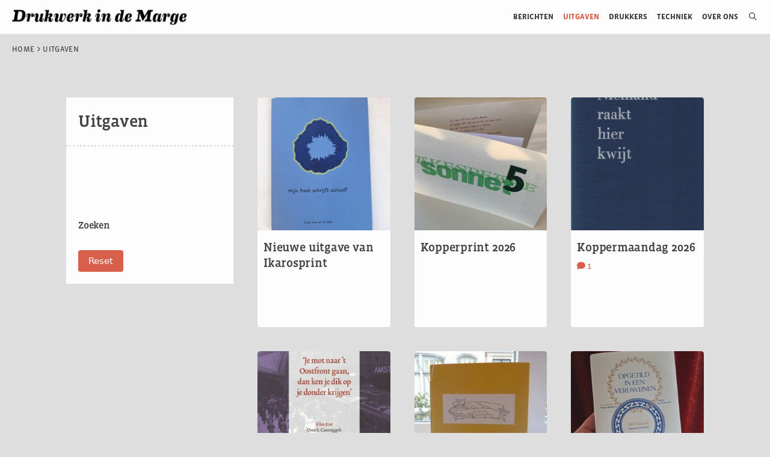

--- FILE ---
content_type: text/html; charset=UTF-8
request_url: https://drukwerkindemarge.org/uitgaven/page/2/
body_size: 33115
content:
<!DOCTYPE html>
<html lang="nl-NL">
<head>
	<meta charset="UTF-8">
	<title>Uitgaven &#8211; Pagina 2 &#8211; Drukwerk in de Marge</title>
<meta name='robots' content='max-image-preview:large, max-snippet:-1, max-video-preview:-1' />
<meta name="viewport" content="width=device-width, initial-scale=1"><link rel="canonical" href="https://drukwerkindemarge.org/uitgaven/page/2/">
<meta name="description" content="Uitgaven Zoeken Reset">
<meta property="og:title" content="Uitgaven &#8211; Pagina 2 &#8211; Drukwerk in de Marge">
<meta property="og:type" content="article">
<meta property="og:description" content="Uitgaven Zoeken Reset">
<meta property="og:url" content="https://drukwerkindemarge.org/uitgaven/page/2/">
<meta property="og:locale" content="nl_NL">
<meta property="og:site_name" content="Drukwerk in de Marge">
<meta property="article:published_time" content="2018-01-09T15:30:43+01:00">
<meta property="article:modified_time" content="2024-04-24T14:29:25+02:00">
<meta property="og:updated_time" content="2024-04-24T14:29:25+02:00">
<meta name="twitter:card" content="summary_large_image">
<link rel='dns-prefetch' href='//use.fontawesome.com' />
<link rel="alternate" type="application/rss+xml" title="Drukwerk in de Marge &raquo; feed" href="https://drukwerkindemarge.org/feed/" />
<link rel="alternate" type="application/rss+xml" title="Drukwerk in de Marge &raquo; reacties feed" href="https://drukwerkindemarge.org/comments/feed/" />
<link rel="alternate" title="oEmbed (JSON)" type="application/json+oembed" href="https://drukwerkindemarge.org/wp-json/oembed/1.0/embed?url=https%3A%2F%2Fdrukwerkindemarge.org%2Fuitgaven%2F" />
<link rel="alternate" title="oEmbed (XML)" type="text/xml+oembed" href="https://drukwerkindemarge.org/wp-json/oembed/1.0/embed?url=https%3A%2F%2Fdrukwerkindemarge.org%2Fuitgaven%2F&#038;format=xml" />
<style id='wp-img-auto-sizes-contain-inline-css'>
img:is([sizes=auto i],[sizes^="auto," i]){contain-intrinsic-size:3000px 1500px}
/*# sourceURL=wp-img-auto-sizes-contain-inline-css */
</style>
<style id='wp-emoji-styles-inline-css'>

	img.wp-smiley, img.emoji {
		display: inline !important;
		border: none !important;
		box-shadow: none !important;
		height: 1em !important;
		width: 1em !important;
		margin: 0 0.07em !important;
		vertical-align: -0.1em !important;
		background: none !important;
		padding: 0 !important;
	}
/*# sourceURL=wp-emoji-styles-inline-css */
</style>
<link rel='stylesheet' id='wp-block-library-css' href='https://drukwerkindemarge.org/wp-includes/css/dist/block-library/style.min.css?ver=6.9' media='all' />
<style id='global-styles-inline-css'>
:root{--wp--preset--aspect-ratio--square: 1;--wp--preset--aspect-ratio--4-3: 4/3;--wp--preset--aspect-ratio--3-4: 3/4;--wp--preset--aspect-ratio--3-2: 3/2;--wp--preset--aspect-ratio--2-3: 2/3;--wp--preset--aspect-ratio--16-9: 16/9;--wp--preset--aspect-ratio--9-16: 9/16;--wp--preset--color--black: #000000;--wp--preset--color--cyan-bluish-gray: #abb8c3;--wp--preset--color--white: #ffffff;--wp--preset--color--pale-pink: #f78da7;--wp--preset--color--vivid-red: #cf2e2e;--wp--preset--color--luminous-vivid-orange: #ff6900;--wp--preset--color--luminous-vivid-amber: #fcb900;--wp--preset--color--light-green-cyan: #7bdcb5;--wp--preset--color--vivid-green-cyan: #00d084;--wp--preset--color--pale-cyan-blue: #8ed1fc;--wp--preset--color--vivid-cyan-blue: #0693e3;--wp--preset--color--vivid-purple: #9b51e0;--wp--preset--color--contrast: var(--contrast);--wp--preset--color--contrast-2: var(--contrast-2);--wp--preset--color--contrast-3: var(--contrast-3);--wp--preset--color--base: var(--base);--wp--preset--color--base-2: var(--base-2);--wp--preset--color--base-3: var(--base-3);--wp--preset--color--accent: var(--accent);--wp--preset--gradient--vivid-cyan-blue-to-vivid-purple: linear-gradient(135deg,rgb(6,147,227) 0%,rgb(155,81,224) 100%);--wp--preset--gradient--light-green-cyan-to-vivid-green-cyan: linear-gradient(135deg,rgb(122,220,180) 0%,rgb(0,208,130) 100%);--wp--preset--gradient--luminous-vivid-amber-to-luminous-vivid-orange: linear-gradient(135deg,rgb(252,185,0) 0%,rgb(255,105,0) 100%);--wp--preset--gradient--luminous-vivid-orange-to-vivid-red: linear-gradient(135deg,rgb(255,105,0) 0%,rgb(207,46,46) 100%);--wp--preset--gradient--very-light-gray-to-cyan-bluish-gray: linear-gradient(135deg,rgb(238,238,238) 0%,rgb(169,184,195) 100%);--wp--preset--gradient--cool-to-warm-spectrum: linear-gradient(135deg,rgb(74,234,220) 0%,rgb(151,120,209) 20%,rgb(207,42,186) 40%,rgb(238,44,130) 60%,rgb(251,105,98) 80%,rgb(254,248,76) 100%);--wp--preset--gradient--blush-light-purple: linear-gradient(135deg,rgb(255,206,236) 0%,rgb(152,150,240) 100%);--wp--preset--gradient--blush-bordeaux: linear-gradient(135deg,rgb(254,205,165) 0%,rgb(254,45,45) 50%,rgb(107,0,62) 100%);--wp--preset--gradient--luminous-dusk: linear-gradient(135deg,rgb(255,203,112) 0%,rgb(199,81,192) 50%,rgb(65,88,208) 100%);--wp--preset--gradient--pale-ocean: linear-gradient(135deg,rgb(255,245,203) 0%,rgb(182,227,212) 50%,rgb(51,167,181) 100%);--wp--preset--gradient--electric-grass: linear-gradient(135deg,rgb(202,248,128) 0%,rgb(113,206,126) 100%);--wp--preset--gradient--midnight: linear-gradient(135deg,rgb(2,3,129) 0%,rgb(40,116,252) 100%);--wp--preset--font-size--small: 13px;--wp--preset--font-size--medium: 20px;--wp--preset--font-size--large: 36px;--wp--preset--font-size--x-large: 42px;--wp--preset--spacing--20: 0.44rem;--wp--preset--spacing--30: 0.67rem;--wp--preset--spacing--40: 1rem;--wp--preset--spacing--50: 1.5rem;--wp--preset--spacing--60: 2.25rem;--wp--preset--spacing--70: 3.38rem;--wp--preset--spacing--80: 5.06rem;--wp--preset--shadow--natural: 6px 6px 9px rgba(0, 0, 0, 0.2);--wp--preset--shadow--deep: 12px 12px 50px rgba(0, 0, 0, 0.4);--wp--preset--shadow--sharp: 6px 6px 0px rgba(0, 0, 0, 0.2);--wp--preset--shadow--outlined: 6px 6px 0px -3px rgb(255, 255, 255), 6px 6px rgb(0, 0, 0);--wp--preset--shadow--crisp: 6px 6px 0px rgb(0, 0, 0);}:where(.is-layout-flex){gap: 0.5em;}:where(.is-layout-grid){gap: 0.5em;}body .is-layout-flex{display: flex;}.is-layout-flex{flex-wrap: wrap;align-items: center;}.is-layout-flex > :is(*, div){margin: 0;}body .is-layout-grid{display: grid;}.is-layout-grid > :is(*, div){margin: 0;}:where(.wp-block-columns.is-layout-flex){gap: 2em;}:where(.wp-block-columns.is-layout-grid){gap: 2em;}:where(.wp-block-post-template.is-layout-flex){gap: 1.25em;}:where(.wp-block-post-template.is-layout-grid){gap: 1.25em;}.has-black-color{color: var(--wp--preset--color--black) !important;}.has-cyan-bluish-gray-color{color: var(--wp--preset--color--cyan-bluish-gray) !important;}.has-white-color{color: var(--wp--preset--color--white) !important;}.has-pale-pink-color{color: var(--wp--preset--color--pale-pink) !important;}.has-vivid-red-color{color: var(--wp--preset--color--vivid-red) !important;}.has-luminous-vivid-orange-color{color: var(--wp--preset--color--luminous-vivid-orange) !important;}.has-luminous-vivid-amber-color{color: var(--wp--preset--color--luminous-vivid-amber) !important;}.has-light-green-cyan-color{color: var(--wp--preset--color--light-green-cyan) !important;}.has-vivid-green-cyan-color{color: var(--wp--preset--color--vivid-green-cyan) !important;}.has-pale-cyan-blue-color{color: var(--wp--preset--color--pale-cyan-blue) !important;}.has-vivid-cyan-blue-color{color: var(--wp--preset--color--vivid-cyan-blue) !important;}.has-vivid-purple-color{color: var(--wp--preset--color--vivid-purple) !important;}.has-black-background-color{background-color: var(--wp--preset--color--black) !important;}.has-cyan-bluish-gray-background-color{background-color: var(--wp--preset--color--cyan-bluish-gray) !important;}.has-white-background-color{background-color: var(--wp--preset--color--white) !important;}.has-pale-pink-background-color{background-color: var(--wp--preset--color--pale-pink) !important;}.has-vivid-red-background-color{background-color: var(--wp--preset--color--vivid-red) !important;}.has-luminous-vivid-orange-background-color{background-color: var(--wp--preset--color--luminous-vivid-orange) !important;}.has-luminous-vivid-amber-background-color{background-color: var(--wp--preset--color--luminous-vivid-amber) !important;}.has-light-green-cyan-background-color{background-color: var(--wp--preset--color--light-green-cyan) !important;}.has-vivid-green-cyan-background-color{background-color: var(--wp--preset--color--vivid-green-cyan) !important;}.has-pale-cyan-blue-background-color{background-color: var(--wp--preset--color--pale-cyan-blue) !important;}.has-vivid-cyan-blue-background-color{background-color: var(--wp--preset--color--vivid-cyan-blue) !important;}.has-vivid-purple-background-color{background-color: var(--wp--preset--color--vivid-purple) !important;}.has-black-border-color{border-color: var(--wp--preset--color--black) !important;}.has-cyan-bluish-gray-border-color{border-color: var(--wp--preset--color--cyan-bluish-gray) !important;}.has-white-border-color{border-color: var(--wp--preset--color--white) !important;}.has-pale-pink-border-color{border-color: var(--wp--preset--color--pale-pink) !important;}.has-vivid-red-border-color{border-color: var(--wp--preset--color--vivid-red) !important;}.has-luminous-vivid-orange-border-color{border-color: var(--wp--preset--color--luminous-vivid-orange) !important;}.has-luminous-vivid-amber-border-color{border-color: var(--wp--preset--color--luminous-vivid-amber) !important;}.has-light-green-cyan-border-color{border-color: var(--wp--preset--color--light-green-cyan) !important;}.has-vivid-green-cyan-border-color{border-color: var(--wp--preset--color--vivid-green-cyan) !important;}.has-pale-cyan-blue-border-color{border-color: var(--wp--preset--color--pale-cyan-blue) !important;}.has-vivid-cyan-blue-border-color{border-color: var(--wp--preset--color--vivid-cyan-blue) !important;}.has-vivid-purple-border-color{border-color: var(--wp--preset--color--vivid-purple) !important;}.has-vivid-cyan-blue-to-vivid-purple-gradient-background{background: var(--wp--preset--gradient--vivid-cyan-blue-to-vivid-purple) !important;}.has-light-green-cyan-to-vivid-green-cyan-gradient-background{background: var(--wp--preset--gradient--light-green-cyan-to-vivid-green-cyan) !important;}.has-luminous-vivid-amber-to-luminous-vivid-orange-gradient-background{background: var(--wp--preset--gradient--luminous-vivid-amber-to-luminous-vivid-orange) !important;}.has-luminous-vivid-orange-to-vivid-red-gradient-background{background: var(--wp--preset--gradient--luminous-vivid-orange-to-vivid-red) !important;}.has-very-light-gray-to-cyan-bluish-gray-gradient-background{background: var(--wp--preset--gradient--very-light-gray-to-cyan-bluish-gray) !important;}.has-cool-to-warm-spectrum-gradient-background{background: var(--wp--preset--gradient--cool-to-warm-spectrum) !important;}.has-blush-light-purple-gradient-background{background: var(--wp--preset--gradient--blush-light-purple) !important;}.has-blush-bordeaux-gradient-background{background: var(--wp--preset--gradient--blush-bordeaux) !important;}.has-luminous-dusk-gradient-background{background: var(--wp--preset--gradient--luminous-dusk) !important;}.has-pale-ocean-gradient-background{background: var(--wp--preset--gradient--pale-ocean) !important;}.has-electric-grass-gradient-background{background: var(--wp--preset--gradient--electric-grass) !important;}.has-midnight-gradient-background{background: var(--wp--preset--gradient--midnight) !important;}.has-small-font-size{font-size: var(--wp--preset--font-size--small) !important;}.has-medium-font-size{font-size: var(--wp--preset--font-size--medium) !important;}.has-large-font-size{font-size: var(--wp--preset--font-size--large) !important;}.has-x-large-font-size{font-size: var(--wp--preset--font-size--x-large) !important;}
/*# sourceURL=global-styles-inline-css */
</style>

<style id='classic-theme-styles-inline-css'>
/*! This file is auto-generated */
.wp-block-button__link{color:#fff;background-color:#32373c;border-radius:9999px;box-shadow:none;text-decoration:none;padding:calc(.667em + 2px) calc(1.333em + 2px);font-size:1.125em}.wp-block-file__button{background:#32373c;color:#fff;text-decoration:none}
/*# sourceURL=/wp-includes/css/classic-themes.min.css */
</style>
<style id='font-awesome-svg-styles-default-inline-css'>
.svg-inline--fa {
  display: inline-block;
  height: 1em;
  overflow: visible;
  vertical-align: -.125em;
}
/*# sourceURL=font-awesome-svg-styles-default-inline-css */
</style>
<link rel='stylesheet' id='font-awesome-svg-styles-css' href='https://drukwerkindemarge.org/wp-content/uploads/font-awesome/v6.5.2/css/svg-with-js.css' media='all' />
<style id='font-awesome-svg-styles-inline-css'>
   .wp-block-font-awesome-icon svg::before,
   .wp-rich-text-font-awesome-icon svg::before {content: unset;}
/*# sourceURL=font-awesome-svg-styles-inline-css */
</style>
<link rel='stylesheet' id='advanced-popups-css' href='https://drukwerkindemarge.org/wp-content/plugins/advanced-popups/public/css/advanced-popups-public.css?ver=1.2.2' media='all' />
<link rel='stylesheet' id='fl-builder-layout-70351-css' href='https://drukwerkindemarge.org/wp-content/uploads/bb-plugin/cache/70351-layout.css?ver=6311cb6224c090cf12eb2dc346d3e862' media='all' />
<link rel='stylesheet' id='venobox-css-css' href='https://drukwerkindemarge.org/wp-content/plugins/venobox-lightbox/css/venobox.min.css?ver=1.9.3' media='all' />
<link rel='stylesheet' id='fl-builder-layout-bundle-6d90d85e4ae152c2766f119873ce7357-css' href='https://drukwerkindemarge.org/wp-content/uploads/bb-plugin/cache/6d90d85e4ae152c2766f119873ce7357-layout-bundle.css?ver=2.10.0.5-1.5.2.1-20251125200437' media='all' />
<link rel='stylesheet' id='generate-style-grid-css' href='https://drukwerkindemarge.org/wp-content/themes/generatepress/assets/css/unsemantic-grid.min.css?ver=3.6.1' media='all' />
<link rel='stylesheet' id='generate-style-css' href='https://drukwerkindemarge.org/wp-content/themes/generatepress/assets/css/style.min.css?ver=3.6.1' media='all' />
<style id='generate-style-inline-css'>
@media (max-width:768px){}
body{background-color:#dedede;color:#3a3a3a;}a{color:#d85945;}a:hover, a:focus, a:active{color:#3a3a3a;}body .grid-container{max-width:1100px;}.wp-block-group__inner-container{max-width:1100px;margin-left:auto;margin-right:auto;}.generate-back-to-top{font-size:20px;border-radius:3px;position:fixed;bottom:30px;right:30px;line-height:40px;width:40px;text-align:center;z-index:10;transition:opacity 300ms ease-in-out;opacity:0.1;transform:translateY(1000px);}.generate-back-to-top__show{opacity:1;transform:translateY(0);}.navigation-search{position:absolute;left:-99999px;pointer-events:none;visibility:hidden;z-index:20;width:100%;top:0;transition:opacity 100ms ease-in-out;opacity:0;}.navigation-search.nav-search-active{left:0;right:0;pointer-events:auto;visibility:visible;opacity:1;}.navigation-search input[type="search"]{outline:0;border:0;vertical-align:bottom;line-height:1;opacity:0.9;width:100%;z-index:20;border-radius:0;-webkit-appearance:none;height:60px;}.navigation-search input::-ms-clear{display:none;width:0;height:0;}.navigation-search input::-ms-reveal{display:none;width:0;height:0;}.navigation-search input::-webkit-search-decoration, .navigation-search input::-webkit-search-cancel-button, .navigation-search input::-webkit-search-results-button, .navigation-search input::-webkit-search-results-decoration{display:none;}.main-navigation li.search-item{z-index:21;}li.search-item.active{transition:opacity 100ms ease-in-out;}.nav-left-sidebar .main-navigation li.search-item.active,.nav-right-sidebar .main-navigation li.search-item.active{width:auto;display:inline-block;float:right;}.gen-sidebar-nav .navigation-search{top:auto;bottom:0;}:root{--contrast:#222222;--contrast-2:#575760;--contrast-3:#b2b2be;--base:#f0f0f0;--base-2:#f7f8f9;--base-3:#ffffff;--accent:#1e73be;}:root .has-contrast-color{color:var(--contrast);}:root .has-contrast-background-color{background-color:var(--contrast);}:root .has-contrast-2-color{color:var(--contrast-2);}:root .has-contrast-2-background-color{background-color:var(--contrast-2);}:root .has-contrast-3-color{color:var(--contrast-3);}:root .has-contrast-3-background-color{background-color:var(--contrast-3);}:root .has-base-color{color:var(--base);}:root .has-base-background-color{background-color:var(--base);}:root .has-base-2-color{color:var(--base-2);}:root .has-base-2-background-color{background-color:var(--base-2);}:root .has-base-3-color{color:var(--base-3);}:root .has-base-3-background-color{background-color:var(--base-3);}:root .has-accent-color{color:var(--accent);}:root .has-accent-background-color{background-color:var(--accent);}body, button, input, select, textarea{font-family:-apple-system, system-ui, BlinkMacSystemFont, "Segoe UI", Helvetica, Arial, sans-serif, "Apple Color Emoji", "Segoe UI Emoji", "Segoe UI Symbol";font-size:18px;}body{line-height:1.5;}p{margin-bottom:1.6em;}.entry-content > [class*="wp-block-"]:not(:last-child):not(.wp-block-heading){margin-bottom:1.6em;}.main-title{font-size:45px;}.main-navigation a, .menu-toggle{text-transform:uppercase;font-size:13px;}.main-navigation .main-nav ul ul li a{font-size:12px;}.sidebar .widget, .footer-widgets .widget{font-size:17px;}h1{font-weight:300;font-size:28px;}h2{font-weight:300;font-size:28px;}h3{font-size:20px;}h4{font-size:inherit;}h5{font-size:inherit;}@media (max-width:768px){.main-title{font-size:30px;}h1{font-size:30px;}h2{font-size:25px;}}.top-bar{background-color:#ffffff;color:#353535;}.top-bar a{color:#353535;}.top-bar a:hover{color:#d85945;}.site-header a{color:#d85945;}.main-title a,.main-title a:hover{color:#222222;}.site-description{color:#757575;}.main-navigation,.main-navigation ul ul{background-color:#ffffff;}.main-navigation .main-nav ul li a, .main-navigation .menu-toggle, .main-navigation .menu-bar-items{color:#3a3a3a;}.main-navigation .main-nav ul li:not([class*="current-menu-"]):hover > a, .main-navigation .main-nav ul li:not([class*="current-menu-"]):focus > a, .main-navigation .main-nav ul li.sfHover:not([class*="current-menu-"]) > a, .main-navigation .menu-bar-item:hover > a, .main-navigation .menu-bar-item.sfHover > a{color:#d85945;background-color:#ffffff;}button.menu-toggle:hover,button.menu-toggle:focus,.main-navigation .mobile-bar-items a,.main-navigation .mobile-bar-items a:hover,.main-navigation .mobile-bar-items a:focus{color:#3a3a3a;}.main-navigation .main-nav ul li[class*="current-menu-"] > a{color:#d85945;background-color:#ffffff;}.navigation-search input[type="search"],.navigation-search input[type="search"]:active, .navigation-search input[type="search"]:focus, .main-navigation .main-nav ul li.search-item.active > a, .main-navigation .menu-bar-items .search-item.active > a{color:#d85945;background-color:#ffffff;}.main-navigation ul ul{background-color:#3f3f3f;}.main-navigation .main-nav ul ul li a{color:#ffffff;}.main-navigation .main-nav ul ul li:not([class*="current-menu-"]):hover > a,.main-navigation .main-nav ul ul li:not([class*="current-menu-"]):focus > a, .main-navigation .main-nav ul ul li.sfHover:not([class*="current-menu-"]) > a{color:#ffffff;background-color:#4f4f4f;}.main-navigation .main-nav ul ul li[class*="current-menu-"] > a{color:#ffffff;background-color:#4f4f4f;}.separate-containers .inside-article, .separate-containers .comments-area, .separate-containers .page-header, .one-container .container, .separate-containers .paging-navigation, .inside-page-header{background-color:#dedede;}.entry-meta{color:#595959;}.entry-meta a{color:#595959;}.entry-meta a:hover{color:#1e73be;}.site-info{color:#3a3a3a;background-color:#dedede;}.site-info a{color:#d85945;}.site-info a:hover{color:#606060;}.footer-bar .widget_nav_menu .current-menu-item a{color:#606060;}input[type="text"],input[type="email"],input[type="url"],input[type="password"],input[type="search"],input[type="tel"],input[type="number"],textarea,select{color:#666666;background-color:#fafafa;border-color:#cccccc;}input[type="text"]:focus,input[type="email"]:focus,input[type="url"]:focus,input[type="password"]:focus,input[type="search"]:focus,input[type="tel"]:focus,input[type="number"]:focus,textarea:focus,select:focus{color:#666666;background-color:#ffffff;border-color:#bfbfbf;}button,html input[type="button"],input[type="reset"],input[type="submit"],a.button,a.wp-block-button__link:not(.has-background){color:#ffffff;background-color:#d85945;}button:hover,html input[type="button"]:hover,input[type="reset"]:hover,input[type="submit"]:hover,a.button:hover,button:focus,html input[type="button"]:focus,input[type="reset"]:focus,input[type="submit"]:focus,a.button:focus,a.wp-block-button__link:not(.has-background):active,a.wp-block-button__link:not(.has-background):focus,a.wp-block-button__link:not(.has-background):hover{color:#ffffff;background-color:#3a3a3a;}a.generate-back-to-top{background-color:rgba( 0,0,0,0.4 );color:#ffffff;}a.generate-back-to-top:hover,a.generate-back-to-top:focus{background-color:rgba( 0,0,0,0.6 );color:#ffffff;}:root{--gp-search-modal-bg-color:var(--base-3);--gp-search-modal-text-color:var(--contrast);--gp-search-modal-overlay-bg-color:rgba(0,0,0,0.2);}@media (max-width: 768px){.main-navigation .menu-bar-item:hover > a, .main-navigation .menu-bar-item.sfHover > a{background:none;color:#3a3a3a;}}.inside-top-bar{padding:10px;}.inside-header{padding:0px;}.separate-containers .inside-article, .separate-containers .comments-area, .separate-containers .page-header, .separate-containers .paging-navigation, .one-container .site-content, .inside-page-header{padding:0px 20px 0px 20px;}.site-main .wp-block-group__inner-container{padding:0px 20px 0px 20px;}.entry-content .alignwide, body:not(.no-sidebar) .entry-content .alignfull{margin-left:-20px;width:calc(100% + 40px);max-width:calc(100% + 40px);}.one-container.right-sidebar .site-main,.one-container.both-right .site-main{margin-right:20px;}.one-container.left-sidebar .site-main,.one-container.both-left .site-main{margin-left:20px;}.one-container.both-sidebars .site-main{margin:0px 20px 0px 20px;}.main-navigation .main-nav ul li a,.menu-toggle,.main-navigation .mobile-bar-items a{padding-left:12px;padding-right:12px;line-height:56px;}.main-navigation .main-nav ul ul li a{padding:10px 12px 10px 12px;}.navigation-search input[type="search"]{height:56px;}.rtl .menu-item-has-children .dropdown-menu-toggle{padding-left:12px;}.menu-item-has-children .dropdown-menu-toggle{padding-right:12px;}.rtl .main-navigation .main-nav ul li.menu-item-has-children > a{padding-right:12px;}.site-info{padding:20px;}@media (max-width:768px){.separate-containers .inside-article, .separate-containers .comments-area, .separate-containers .page-header, .separate-containers .paging-navigation, .one-container .site-content, .inside-page-header{padding:0px 10px 0px 10px;}.site-main .wp-block-group__inner-container{padding:0px 10px 0px 10px;}.site-info{padding-right:10px;padding-left:10px;}.entry-content .alignwide, body:not(.no-sidebar) .entry-content .alignfull{margin-left:-10px;width:calc(100% + 20px);max-width:calc(100% + 20px);}}.one-container .sidebar .widget{padding:0px;}/* End cached CSS */@media (max-width: 768px){.main-navigation .menu-toggle,.main-navigation .mobile-bar-items,.sidebar-nav-mobile:not(#sticky-placeholder){display:block;}.main-navigation ul,.gen-sidebar-nav{display:none;}[class*="nav-float-"] .site-header .inside-header > *{float:none;clear:both;}}
.dynamic-author-image-rounded{border-radius:100%;}.dynamic-featured-image, .dynamic-author-image{vertical-align:middle;}.one-container.blog .dynamic-content-template:not(:last-child), .one-container.archive .dynamic-content-template:not(:last-child){padding-bottom:0px;}.dynamic-entry-excerpt > p:last-child{margin-bottom:0px;}
.main-navigation .navigation-logo img {height:56px;}@media (max-width: 1110px) {.main-navigation .navigation-logo.site-logo {margin-left:0;}body.sticky-menu-logo.nav-float-left .main-navigation .site-logo.navigation-logo {margin-right:0;}}.main-navigation .main-nav ul li a,.menu-toggle,.main-navigation .mobile-bar-items a{transition: line-height 300ms ease}.fl-builder-edit .navigation-stick {z-index: 10 !important;}.main-navigation.toggled .main-nav > ul{background-color: #ffffff}
.navigation-branding .main-title{font-weight:bold;text-transform:none;font-size:45px;}@media (max-width: 768px){.navigation-branding .main-title{font-size:30px;}}
@media (max-width: 768px){.main-navigation .menu-toggle,.main-navigation .mobile-bar-items a,.main-navigation .menu-bar-item > a{padding-left:10px;padding-right:10px;}}@media (max-width: 1024px),(min-width:1025px){.main-navigation.sticky-navigation-transition .main-nav > ul > li > a,.sticky-navigation-transition .menu-toggle,.main-navigation.sticky-navigation-transition .mobile-bar-items a, .sticky-navigation-transition .navigation-branding .main-title{line-height:56px;}.main-navigation.sticky-navigation-transition .site-logo img, .main-navigation.sticky-navigation-transition .navigation-search input[type="search"], .main-navigation.sticky-navigation-transition .navigation-branding img{height:56px;}}
/*# sourceURL=generate-style-inline-css */
</style>
<link rel='stylesheet' id='generate-mobile-style-css' href='https://drukwerkindemarge.org/wp-content/themes/generatepress/assets/css/mobile.min.css?ver=3.6.1' media='all' />
<link rel='stylesheet' id='generate-font-icons-css' href='https://drukwerkindemarge.org/wp-content/themes/generatepress/assets/css/components/font-icons.min.css?ver=3.6.1' media='all' />
<link rel='stylesheet' id='generate-child-css' href='https://drukwerkindemarge.org/wp-content/themes/generatepress_child/style.css?ver=1682440531' media='all' />
<link rel='stylesheet' id='fl-theme-builder-generatepress-css' href='https://drukwerkindemarge.org/wp-content/plugins/bb-theme-builder/extensions/themes/css/generatepress.css?ver=1.5.2.1-20251125200437' media='all' />
<link rel='stylesheet' id='font-awesome-official-css' href='https://use.fontawesome.com/releases/v6.5.2/css/all.css' media='all' integrity="sha384-PPIZEGYM1v8zp5Py7UjFb79S58UeqCL9pYVnVPURKEqvioPROaVAJKKLzvH2rDnI" crossorigin="anonymous" />
<link rel='stylesheet' id='simple-comment-editing-css' href='https://drukwerkindemarge.org/wp-content/plugins/simple-comment-editing/dist/sce-frontend.css?ver=3.2.0' media='all' />
<link rel='stylesheet' id='generate-blog-columns-css' href='https://drukwerkindemarge.org/wp-content/plugins/gp-premium/blog/functions/css/columns.min.css?ver=2.5.5' media='all' />
<link rel='stylesheet' id='generate-sticky-css' href='https://drukwerkindemarge.org/wp-content/plugins/gp-premium/menu-plus/functions/css/sticky.min.css?ver=2.5.5' media='all' />
<link rel='stylesheet' id='generate-menu-logo-css' href='https://drukwerkindemarge.org/wp-content/plugins/gp-premium/menu-plus/functions/css/menu-logo.min.css?ver=2.5.5' media='all' />
<style id='generate-menu-logo-inline-css'>
@media (max-width: 768px){.sticky-menu-logo .navigation-stick:not(.mobile-header-navigation) .menu-toggle,.menu-logo .main-navigation:not(.mobile-header-navigation) .menu-toggle{display:inline-block;clear:none;width:auto;float:right;}.sticky-menu-logo .navigation-stick:not(.mobile-header-navigation) .mobile-bar-items,.menu-logo .main-navigation:not(.mobile-header-navigation) .mobile-bar-items{position:relative;float:right;}.regular-menu-logo .main-navigation:not(.navigation-stick):not(.mobile-header-navigation) .menu-toggle{display:inline-block;clear:none;width:auto;float:right;}.regular-menu-logo .main-navigation:not(.navigation-stick):not(.mobile-header-navigation) .mobile-bar-items{position:relative;float:right;}body[class*="nav-float-"].menu-logo-enabled:not(.sticky-menu-logo) .main-navigation .main-nav{display:block;}.sticky-menu-logo.nav-float-left .navigation-stick:not(.mobile-header-navigation) .menu-toggle,.menu-logo.nav-float-left .main-navigation:not(.mobile-header-navigation) .menu-toggle,.regular-menu-logo.nav-float-left .main-navigation:not(.navigation-stick):not(.mobile-header-navigation) .menu-toggle{float:left;}}
/*# sourceURL=generate-menu-logo-inline-css */
</style>
<link rel='stylesheet' id='generate-navigation-branding-css' href='https://drukwerkindemarge.org/wp-content/plugins/gp-premium/menu-plus/functions/css/navigation-branding.min.css?ver=2.5.5' media='all' />
<style id='generate-navigation-branding-inline-css'>
@media (max-width: 768px){.site-header, #site-navigation, #sticky-navigation{display:none !important;opacity:0.0;}#mobile-header{display:block !important;width:100% !important;}#mobile-header .main-nav > ul{display:none;}#mobile-header.toggled .main-nav > ul, #mobile-header .menu-toggle, #mobile-header .mobile-bar-items{display:block;}#mobile-header .main-nav{-ms-flex:0 0 100%;flex:0 0 100%;-webkit-box-ordinal-group:5;-ms-flex-order:4;order:4;}}.navigation-branding img, .site-logo.mobile-header-logo img{height:56px;width:auto;}.navigation-branding .main-title{line-height:56px;}@media (max-width: 1110px){#site-navigation .navigation-branding, #sticky-navigation .navigation-branding{margin-left:10px;}}@media (max-width: 768px){.main-navigation:not(.slideout-navigation) .main-nav{-ms-flex:0 0 100%;flex:0 0 100%;}.main-navigation:not(.slideout-navigation) .inside-navigation{-ms-flex-wrap:wrap;flex-wrap:wrap;display:-webkit-box;display:-ms-flexbox;display:flex;}.nav-aligned-center .navigation-branding, .nav-aligned-left .navigation-branding{margin-right:auto;}.nav-aligned-center  .main-navigation.has-branding:not(.slideout-navigation) .inside-navigation .main-nav,.nav-aligned-center  .main-navigation.has-sticky-branding.navigation-stick .inside-navigation .main-nav,.nav-aligned-left  .main-navigation.has-branding:not(.slideout-navigation) .inside-navigation .main-nav,.nav-aligned-left  .main-navigation.has-sticky-branding.navigation-stick .inside-navigation .main-nav{margin-right:0px;}}
/*# sourceURL=generate-navigation-branding-inline-css */
</style>
<link rel='stylesheet' id='font-awesome-official-v4shim-css' href='https://use.fontawesome.com/releases/v6.5.2/css/v4-shims.css' media='all' integrity="sha384-XyvK/kKwgVW+fuRkusfLgfhAMuaxLPSOY8W7wj8tUkf0Nr2WGHniPmpdu+cmPS5n" crossorigin="anonymous" />
<script src="https://drukwerkindemarge.org/wp-includes/js/jquery/jquery.min.js?ver=3.7.1" id="jquery-core-js"></script>
<script src="https://drukwerkindemarge.org/wp-includes/js/jquery/jquery-migrate.min.js?ver=3.4.1" id="jquery-migrate-js"></script>
<script src="https://drukwerkindemarge.org/wp-content/plugins/advanced-popups/public/js/advanced-popups-public.js?ver=1.2.2" id="advanced-popups-js"></script>
<script src="https://drukwerkindemarge.org/wp-content/plugins/sticky-menu-or-anything-on-scroll/assets/js/jq-sticky-anything.min.js?ver=2.1.1" id="stickyAnythingLib-js"></script>
<link rel="https://api.w.org/" href="https://drukwerkindemarge.org/wp-json/" /><link rel="alternate" title="JSON" type="application/json" href="https://drukwerkindemarge.org/wp-json/wp/v2/pages/70351" /><link rel="EditURI" type="application/rsd+xml" title="RSD" href="https://drukwerkindemarge.org/xmlrpc.php?rsd" />
<meta name="generator" content="WordPress 6.9" />
<link rel='shortlink' href='https://drukwerkindemarge.org/?p=70351' />
		<link rel="preload" href="https://drukwerkindemarge.org/wp-content/plugins/advanced-popups/fonts/advanced-popups-icons.woff" as="font" type="font/woff" crossorigin>
		<style type="text/css" id="simple-css-output">/*= Typography ================ */html { scroll-padding-top: 8rem;}body { font-family: "vista-sans", Verdana, sans-serif; line-height: 1.5em; font-weight: 400; word-spacing: 0.03em; letter-spacing: -0.25px; word-wrap: break-word; background-image: url("https://drukwerkindemarge.org/wp-content/uploads/logo-didm@2x.png"); background-position: bottom left; background-repeat: no-repeat; background-size: 120px; padding-bottom: 150px; -webkit-font-smoothing: antialiased; overflow-wrap: break-word;}.button, input, select, textarea { font-family: vista-sans, Verdana, sans-serif; font-size: 16px; letter-spacing: -0.25px;}h1, h2, h3, h4, h5, h6 { font-family: "vista-slab", Georgia, serif; line-height: 1.4; font-weight: 400;}ol, ul { margin: 0 0 1.6em 1em;}h2.widgettitle { font-size: 95%;}.site-content { padding-top: 60px;}.separate-containers .inside-left-sidebar { margin-top: 0;}.separate-containers .inside-right-sidebar { margin-top: 0;}.separate-containers .site-main { margin-top: 0;}a { text-decoration: none;}.site-footer { font-size: 85%;}.didm-en-space { letter-spacing: .5em;}hr + h3 { margin-top: 40px;}.fl-col-small a { color: rgb(216, 89, 69) !important;}blockquote { font-size: 17px; padding-top: 0; padding-bottom: 0;}.fl-col-small h2 { margin-bottom: 0;}.tax-genre .fl-col-small h2 { margin-bottom: 20px;}.didm-nummer-inventaris { font-weight: bold; color: #d85945;}/*= Navigation ================ */.main-navigation { background-color: rgba(255, 255, 255, 0.95); border-bottom: 1px solid #e6e6e6;}.sticky-enabled .main-navigation.is_stuck { box-shadow: none 0 0 !important;}.main-navigation .navigation-logo img { padding-left: 0 !important;}.menu-item a { font-weight: 600;}.inside-navigation { margin: 0 20px 0 20px;}.main-navigation .main-nav ul li a, .main-navigation .mobile-bar-items a, .menu-toggle, .menu a { padding-right: 0 !important; padding-left: 16px !important;}#menu-main .menu-item a { letter-spacing: 0.025em;}/*= BB ======================== */.page-template-default .fl-builder-template { padding: 0 0 20px 0;}.didm-related-post-grid .fl-post-grid-post { margin-bottom: 40px;}.didm-post-grid .fl-post-grid-post, .didm-related-post-grid .fl-post-grid-post, .didm-content { background-color: #fff; border-width: medium; border-style: none; border-radius: 4px; opacity: 0.95;}.didm-content { background-color: #fff; padding-top: 20px; padding-right: 40px; padding-left: 40px; border-width: medium; border-style: none; border-radius: 4px; opacity: 0.95;}.didm-sidebar { font-size: 90%; background-color: rgb(255, 255, 255); padding-right: 20px; padding-left: 20px; opacity: 0.95;}.didm-sidebar p a { color: rgb(216, 89, 69) !important;}.didm-stick p { margin-bottom: 0;}.didm-stick p.didm-verkocht { color: rgb(216, 89, 69); font-weight: 600; margin-top: 1.6em;}.didm-stick p.didm-voorzien { color: rgb(216, 89, 69); font-weight: 600;}.didm-stick h2.widgettitle { margin-bottom: 10px;}.didm-post-grid .fl-post-text, .didm-related-post-grid .fl-post-text { padding: 6px 10px 10px 10px;}.didm-related-post-grid .fl-post-column { padding: 0 20px 0 20px;}.didm-post-grid .fl-post-title a, .didm-related-post-grid .fl-post-title a { color: #3a3a3a;}.didm-post-grid .fl-post-title a:hover, .didm-related-post-grid .fl-post-title a:hover { color: #d85945;}.didm-content-alt { background-color: #fff; padding: 20px 20px 0 20px; margin-bottom: 40px; border-width: medium; border-style: none; border-radius: 4px; opacity: 0.95;}.fl-builder-pagination ul.page-numbers { text-align: right;}.fl-builder-pagination li a.page-numbers, .fl-builder-pagination li span.page-numbers { color: #d85945; font-size: 95%; background: #fff; border-width: medium; border-style: none;}.fl-builder-pagination .page-numbers a { color: rgb(58, 58, 58) !important;}.didm-number-of-comments { font-weight: 700; float: right;}.search-results .grid-33 { width: 100%;}.search-results .generate-columns { padding-left: 0;}.fl-builder-module-template { padding: 0;}.fl-form-success-message { background: #ccc; padding: 20px 20px 1px 20px;}.mt-page-techniek .didm-post-grid .fl-post-title { margin-top: 5px; margin-bottom: 10px; float: left; clear: both;}.mt-72859 .didm-post-grid-alt .fl-post-grid .fl-post-text { padding: 20px 0 20px 0;}.didm-content .fl-module-fl-post-navigation { background-color: rgb(222, 222, 222); padding-right: 20px; padding-bottom: 20px; padding-left: 20px; margin-right: -40px; margin-left: -40px;}.tax-trefwoord .didm-post-grid .leverancier { background-color: rgb(246, 254, 195);}.didm-chapeau { font-size: 13px; text-transform: uppercase; letter-spacing: 0.015em;}.didm-post-title { max-width: 84%; float: left;}.didm-chapeau .terms a { color: rgb(58, 58, 58);}.fl-post-text, .fl-post-image { clear: both;}.didm-stick .fl-col-content { font-size: 90%; line-height: 155%; background-color: rgb(255, 255, 255); padding-right: 20px; padding-left: 20px; opacity: .95;}.fl-post-image a img { border-top-left-radius: 4px; border-top-right-radius: 4px;}.didm-post-nav { font-size: 13px; text-transform: uppercase; letter-spacing: .025em;}.nav-links a { color: rgb(58, 58, 58); font-size: 17px;}.didm-stick .fl-html h5 { font-family: vista-sans, Verdana, sans-serif; font-size: 13px; text-transform: uppercase; letter-spacing: .025em; margin-top: 20px; margin-bottom: 0;}.mfp-bg { background-color: rgb(0, 0, 0); opacity: 0.9;}.cb-link-list .fl-icon a i.fas.fa-file-pdf { width: 20px;}.cb-link-list .fl-icon a i.fas.fa-file-image { width: 20px;}.cb-link-list .fl-icon { vertical-align: top;}.cb-link-list .fl-icon-wrap { margin-bottom: -10px;}/*= Miscellaneous ============= */.didm-separator h3, .fl-module-post-grid.didm-separator, .didm-separator .fl-module-content { padding-top: 40px; border-top: 2px dotted #bababa;}.didm-separator .fl-module-content { margin-top: 40px;}h1.fl-heading .fl-heading-text .ctp_type { color: #ccc !important;}.navigation-search.nav-search-active { background-color: #fff;}.searchwp-live-search-widget-search-form input.search-submit { margin-top: 16px;}hr { background-color: rgb(255, 255, 255); margin: 20px -20px 20px -20px; border-top: 3px dotted rgb(226, 226, 226);}.didm-small p { font-size: 15px; line-height: 1.5rem;}.mfp-inline-holder .mfp-content { background-color: rgba(0, 0, 0, 0); max-width: 600px;}.mfp-close { margin-top: 10px; margin-right: 10px;}.didm-label-verkocht, .didm-label-let-op { font-family: "vista-slab", Georgia, serif; font-size: 14px; color: rgb(216, 89, 69); font-weight: 600; text-transform: uppercase; padding-left: 6px; letter-spacing: 0.075em;}.didm-label-let-op { padding-right: 3px; padding-left: 0px;}.didm_post_verkocht { color: rgb(216, 89, 69); font-size: 13px; text-transform: uppercase; letter-spacing: 0.015em; }.didm_post_verkocht i { color: rgb(216, 89, 69); font-size: 20px;}/*= Buttons =================== */a.didm-button { color: #fff; font-size: 16px; line-height: 18px; background: #d85945; padding: 8px 16px 8px 16px; border-radius: 4px;}.didm-button-wrap { margin-bottom: 20px;}.didm-icon { letter-spacing: 0.5em;}button, html input[type=button], input[type=reset], input[type=submit] { font-size: 15px; line-height: 18px; padding: 8px 16px 8px 16px; border-radius: 4px;}.fl-builder-content a.fl-button, .fl-builder-content a.fl-button:visited { font-size: 16px; line-height: 20px; padding: 8px 16px 8px 16px; border-radius: 4px;}button a, button a:hover { color: #fff !important;}/*= Frontpage ================= */.didm-frontpage-full .cb-shade-boxes .cb-shade-box-wrapper { height: 440px;}.didm-frontpage-half .cb-shade-boxes .cb-shade-box-wrapper { height: 275px; min-height: 100%;}.didm-frontpage-third .cb-shade-boxes .cb-shade-box-wrapper { height: 110px;}.didm-frontpage-top { margin-bottom: 5px;}.didm-frontpage-bottom { margin-top: 5px;}.didm-frontpage .cb-shade-boxes .cb-shade-box-wrapper .cb-shade-box-overlay { background: initial; height: 100%; min-height: 100%; padding: 24px;}.didm-frontpage .cb-shade-boxes .cb-shade-box-wrapper { -webkit-transition: 1000ms; transition: 1000ms;}.didm-frontpage .cb-shade-boxes .cb-shade-box-wrapper:hover { box-shadow: 0 0 10px rgba(0,0,0,0.8);}.didm-frontpage .cb-shade-boxes .cb-shade-box-wrapper .cb-shade-box-overlay .cb-shade-box-inner { opacity: 1;}.didm-frontpage .cb-shade-box-inner p { font-size: 20px; opacity: 0;}.didm-frontpage .cb-shade-box-wrapper:hover .cb-shade-box-inner p { opacity: 1;}.didm-frontpage .cb-shade-box-inner h2 { font-size: 32px;}.didm-frontpage .cb-shade-boxes .cb-shade-box-wrapper .cb-shade-box-overlay:hover .cb-shade-box-inner { -webkit-animation: initial; animation: initial;}.didm-frontpage-right { margin-left: 10px;}/*= Tags ====================== */.tagcloud a { color: #fff !important; font-size: 15px; line-height: 14px; background-color: #d85945; padding: 4px 8px 4px 10px; margin-top: 6px; margin-right: 8px; margin-left: 8px; border-radius: 0 1px 1px 0; position: relative; -webkit-transition: opacity 0.2s; transition: opacity 0.2s; display: inline-block;}.tagcloud a:before { width: 0; height: 0; border-top: 11px solid transparent; border-right: 8px solid #d85945; border-bottom: 11px solid transparent; position: absolute; top: 0; left: -8px; content: "";}.tagcloud a:after { background: #fff; width: 4px; height: 4px; border-radius: 2px; position: absolute; top: 9px; left: 0; content: "";}.widget .tagcloud a { margin-right: 4px;}.widget .tagcloud a:after { background-image: none; background-position: 0% 0%; background-repeat: repeat; background-attachment: scroll; background-size: auto; background-origin: padding-box; -webkit-background-clip: border-box; background-clip: border-box;}.tagcloud { clear: both;}.page-id-72548 .fl-post-grid-post .tagcloud { margin-left: 10px;}/*= Facet WP ================== */.facetwp-counter, .hide-template { display: none;}.facetwp-map-filtering { display: none;}.didm-marker { font-size: 15px; font-weight: 600;}.fs-label { color: rgb(58, 58, 58) !important; background-color: rgb(242, 242, 242);}.didm-stick input[type="text"] { font-family: vista-sans, Verdana, sans-serif; font-size: 96%; background-color: rgb(242, 242, 242); padding-top: 5px; padding-bottom: 5px;}.facetwp-facet { margin-bottom: 30px !important;}.didm-stick .fl-col-content .facetwp-date { font-family: vista-sans, Verdana, sans-serif; font-size: 95%;}.facetwp-type-fselect .fs-wrap, .facetwp-type-fselect .fs-dropdown { width: 236px !important; max-width: 100%;}.facetwp-facet input { font-size: 95%;}/*= Formidable ================ */.frm_verify { position: absolute; left: -3000px;}.frm_style_formidable-style.with_frm_style hr { background-color: #fff; margin-right: 0; margin-left: 0;}.frm_style_formidable-style.with_frm_style .frm-show-form .frm_section_heading h3 { font-family: vista-sans, Verdana, sans-serif; font-size: 16px; line-height: 1.5em; font-weight: 700; text-transform: uppercase; letter-spacing: 0.025em; padding: 0 0 12px 0; margin-bottom: 6px; border-bottom: 2px dotted rgb(226, 226, 226); border-top-style: none;}.frm_final_submit { font-family: vista-sans, Verdana, sans-serif; color: rgb(255, 255, 255) !important; font-size: 16px !important; line-height: 18px; letter-spacing: -0.25px; background-color: rgb(216, 89, 69) !important; padding: 8px 16px 8px 16px !important; border-width: 0; border-style: none;}.frm_final_submit:hover { background-color: rgb(58, 58, 58) !important;}.ui-datepicker { font-size: 90% !important;}h3.frm_form_title { font-size: 20px !important;}#frm_form_13_container .frm_radio label { font-size: 18px; line-height: 27px;}#frm_form_13_container .frm_primary_label { font-size: 18px;}.with_frm_style input[type=text], .with_frm_style input[type=email], .with_frm_style input[type=number], .with_frm_style input[type=url], .with_frm_style input[type=tel], .with_frm_style input[type=phone], .with_frm_style input[type=search], .with_frm_style select, .with_frm_style textarea, .frm_form_fields_style, .with_frm_style .frm_scroll_box .frm_opt_container, .frm_form_fields_active_style, .frm_form_fields_error_style, .with_frm_style .frm-card-element.StripeElement, .with_frm_style .chosen-container-multi .chosen-choices, .with_frm_style .chosen-container-single .chosen-single, .with_frm_style .frm_dropzone { background-color: #efefef !important;}.with_frm_style .frm_dropzone { background-color: #fff !important;}#frm_form_13_container .frm_radio label { padding-left: 26px !important; text-indent: -26px !important;}.with_frm_style .frm_radio input[type=radio], .with_frm_style .frm_scale input[type=radio], .with_frm_style .frm_checkbox input[type=checkbox] { background-color: #fff !important; border-color: rgb(147, 147, 147) !important;}.with_frm_style .frm_scale input[type=radio]:before, .with_frm_style .frm_radio input[type=radio]:before { background-color: rgb(216, 89, 69) !important; border-color: rgb(147, 147, 147) !important;}/*= SEO ======================= */.didm-breadcrumbs { color: #3a3a3a !important; font-size: 70%; text-transform: uppercase; letter-spacing: 0.025em; padding-top: 6px;}.didm-breadcrumbs a, .breadcrumb_last,.breadcrumb--last { color: #3a3a3a !important;}.didm-breadcrumbs-separator, .breadcrumbs__separator { color: rgb(58, 58, 58) !important; font-size: 125%;}/*= Galleries ================= */.gallery-item a { cursor: pointer;}a img.size-medium { cursor: pointer !important;}/*= Justified Image Grid ================= */.fl-theme-builder-singular #jig1 .jig-imageContainer, .fl-theme-builder-singular #jig2 .jig-imageContainer { margin-top: 10px; margin-bottom: 20px;}#jig1 { margin-bottom: 0 !important;}/* .fl-theme-builder-singular #jig1 .jig-caption-wrapper { display: none;} *//*= Venobox ================= */img.vbox-figlio { max-height: 90vh;}/* img.vbox-figlio { max-height: -webkit-fill-available; max-height: -moz-available; max-height: fill-available;} *//*= Comments ================== */.sce-comment-cancel, .sce-comment-save { margin: 12px;}.form-submit input.submit { margin-top: 16px;}.comments-title, .comment-reply-title { margin-top: 20px;}.comment-meta .avatar { display: none;}/* = Hollerbox & MailerLite ==== .holler-box.hwp-popup, .holler-box.hwp-bottomright { width: 500px;}.hwp-close i { font-size: 24px;}.hwp-row { background-color: #fff; padding: 0;}.hwp-popup .holler-inside { padding: 0;}.ml-form-embedBody h4 { display: none !important;}.ml-form-embedBody p { font-family: vista-sans, Verdana, sans-serif !important;}.ml-form-embedWrapper { padding: 0 !important;}.hwp-floating-btn .icon-chat:before { font-family: "Font Awesome 5 Free"; content: '\f067';}*//* Advanced Popup */.adp-popup-type-content .adp-popup-content { padding: 40px;}.ml-form-align-center { text-align: left !important;}#mlb2-1214268.ml-form-embedContainer .ml-form-embedWrapper .ml-form-embedBody, #mlb2-1214268.ml-form-embedContainer .ml-form-embedWrapper .ml-form-successBody { padding: 0px !important;}#mlb2-1214268.ml-form-embedContainer .ml-form-embedWrapper .ml-form-embedBody .ml-form-embedSubmit { width: 25% !important; }#mlb2-1214268.ml-form-embedContainer .ml-form-embedWrapper .ml-form-embedBody .ml-form-embedSubmit button.primary { font-size: 14px !important; line-height: 16px !important; padding: 8px !important;}/*( BB Small )*/@media (max-width: 768px) { /*= BB ======================== */ .didm-stick .fl-col-content { padding: 10px !important; margin-bottom: 20px !important; position: relative;} .fl-col { max-width: 400px;} /*= Miscellaneous ============= */ .mfp-inline-holder .mfp-content { max-width: 400px;} /*= Frontpage ================= */ .didm-frontpage-top { margin-top: 5px; margin-bottom: 5px;} .didm-frontpage-bottom { margin: 5px 0px 5px 0px;} .didm-frontpage-right { margin-top: 5px; margin-left: 0px;} }</style><script>document.documentElement.className += " js";</script>
<link rel="stylesheet" href="https://use.typekit.net/svy6mqv.css">
<script type="text/javascript">
(function(l){var i,s={touchend:function(){}};for(i in s)l.addEventListener(i,s)})(document); // sticky hover fix in iOS
</script><link rel="apple-touch-icon" sizes="180x180" href="/apple-touch-icon.png">
<link rel="icon" type="image/png" sizes="32x32" href="/favicon-32x32.png">
<link rel="icon" type="image/png" sizes="16x16" href="/favicon-16x16.png">
<link rel="manifest" href="/site.webmanifest">
<link rel="mask-icon" href="/safari-pinned-tab.svg" color="#5bbad5">
<meta name="msapplication-TileColor" content="#da532c">
<meta name="theme-color" content="#ffffff"><!-- MailerLite Universal -->
<script>
(function(m,a,i,l,e,r){ m['MailerLiteObject']=e;function f(){
var c={ a:arguments,q:[]};var r=this.push(c);return "number"!=typeof r?r:f.bind(c.q);}
f.q=f.q||[];m[e]=m[e]||f.bind(f.q);m[e].q=m[e].q||f.q;r=a.createElement(i);
var _=a.getElementsByTagName(i)[0];r.async=1;r.src=l+'?v'+(~~(new Date().getTime()/1000000));
_.parentNode.insertBefore(r,_);})(window, document, 'script', 'https://static.mailerlite.com/js/universal.js', 'ml');

var ml_account = ml('accounts', '1144464', 'f8d7c2m4w2', 'load');
</script>
<!-- End MailerLite Universal -->
<link rel="icon" href="https://drukwerkindemarge.org/wp-content/uploads/2018/02/cropped-Marker-DidM-32x32.png" sizes="32x32" />
<link rel="icon" href="https://drukwerkindemarge.org/wp-content/uploads/2018/02/cropped-Marker-DidM-192x192.png" sizes="192x192" />
<link rel="apple-touch-icon" href="https://drukwerkindemarge.org/wp-content/uploads/2018/02/cropped-Marker-DidM-180x180.png" />
<meta name="msapplication-TileImage" content="https://drukwerkindemarge.org/wp-content/uploads/2018/02/cropped-Marker-DidM-270x270.png" />
</head>

<body class="paged wp-singular page-template-default page page-id-70351 wp-embed-responsive paged-2 page-paged-2 wp-theme-generatepress wp-child-theme-generatepress_child fl-builder fl-builder-2-10-0-5 fl-themer-1-5-2-1-20251125200437 fl-no-js post-image-aligned-center sticky-menu-no-transition sticky-enabled menu-logo menu-logo-enabled both-sticky-menu mobile-header mobile-header-logo mobile-header-sticky fl-theme-builder-singular fl-theme-builder-singular-pagina fl-theme-builder-footer fl-theme-builder-footer-footer-didm fl-theme-builder-part fl-theme-builder-part-subheader no-sidebar nav-below-header separate-containers contained-header active-footer-widgets-0 nav-search-enabled nav-aligned-right header-aligned-left dropdown-hover" itemtype="https://schema.org/WebPage" itemscope>
	<a class="screen-reader-text skip-link" href="#content" title="Ga naar de inhoud">Ga naar de inhoud</a>		<header class="site-header grid-container grid-parent" id="masthead" aria-label="Site"  itemtype="https://schema.org/WPHeader" itemscope>
			<div class="inside-header grid-container grid-parent">
							</div>
		</header>
				<nav id="mobile-header" itemtype="https://schema.org/SiteNavigationElement" itemscope class="main-navigation mobile-header-navigation has-branding has-sticky-branding">
			<div class="inside-navigation grid-container grid-parent">
				<form method="get" class="search-form navigation-search" action="https://drukwerkindemarge.org/">
					<input type="search" class="search-field" value="" name="s" title="Zoeken" />
				</form><div class="site-logo mobile-header-logo">
						<a href="https://drukwerkindemarge.org/" title="Drukwerk in de Marge" rel="home">
							<img src="https://drukwerkindemarge.org/wp-content/uploads/2018/01/favicon-didm.png" alt="Drukwerk in de Marge" class="is-logo-image" width="512" height="512" />
						</a>
					</div>		<div class="mobile-bar-items">
						<span class="search-item">
				<a aria-label="Open zoekbalk" href="#">
									</a>
			</span>
		</div>
							<button class="menu-toggle" aria-controls="mobile-menu" aria-expanded="false">
						<span class="mobile-menu">Menu</span>					</button>
					<div id="mobile-menu" class="main-nav"><ul id="menu-main" class=" menu sf-menu"><li id="menu-item-73494" class="menu-item menu-item-type-post_type menu-item-object-page menu-item-73494"><a href="https://drukwerkindemarge.org/berichten/">Berichten</a></li>
<li id="menu-item-70580" class="menu-item menu-item-type-post_type menu-item-object-page current-menu-item page_item page-item-70351 current_page_item menu-item-70580"><a href="https://drukwerkindemarge.org/uitgaven/" aria-current="page">Uitgaven</a></li>
<li id="menu-item-72744" class="menu-item menu-item-type-post_type menu-item-object-page menu-item-72744"><a href="https://drukwerkindemarge.org/drukkers/">Drukkers</a></li>
<li id="menu-item-69087" class="menu-item menu-item-type-custom menu-item-object-custom menu-item-69087"><a href="https://drukwerkindemarge.org/techniek/">Techniek</a></li>
<li id="menu-item-121248" class="menu-item menu-item-type-post_type menu-item-object-page menu-item-121248"><a href="https://drukwerkindemarge.org/over-drukwerk-in-de-marge/">Over ons</a></li>
<li class="search-item menu-item-align-right"><a aria-label="Open zoekbalk" href="#"></a></li></ul></div>			</div><!-- .inside-navigation -->
		</nav><!-- #site-navigation -->
				<nav class="main-navigation sub-menu-right" id="site-navigation" aria-label="Primair"  itemtype="https://schema.org/SiteNavigationElement" itemscope>
			<div class="inside-navigation">
				<div class="site-logo sticky-logo navigation-logo">
					<a href="https://drukwerkindemarge.org/" title="Drukwerk in de Marge" rel="home">
						<img src="https://drukwerkindemarge.org/wp-content/uploads/2018/01/DidM-logo-2018.png" alt="Drukwerk in de Marge" class="is-logo-image" />
					</a>
				</div><form method="get" class="search-form navigation-search" action="https://drukwerkindemarge.org/">
					<input type="search" class="search-field" value="" name="s" title="Zoeken" />
				</form>		<div class="mobile-bar-items">
						<span class="search-item">
				<a aria-label="Open zoekbalk" href="#">
									</a>
			</span>
		</div>
						<button class="menu-toggle" aria-controls="primary-menu" aria-expanded="false">
					<span class="mobile-menu">Menu</span>				</button>
				<div id="primary-menu" class="main-nav"><ul id="menu-main-1" class=" menu sf-menu"><li class="menu-item menu-item-type-post_type menu-item-object-page menu-item-73494"><a href="https://drukwerkindemarge.org/berichten/">Berichten</a></li>
<li class="menu-item menu-item-type-post_type menu-item-object-page current-menu-item page_item page-item-70351 current_page_item menu-item-70580"><a href="https://drukwerkindemarge.org/uitgaven/" aria-current="page">Uitgaven</a></li>
<li class="menu-item menu-item-type-post_type menu-item-object-page menu-item-72744"><a href="https://drukwerkindemarge.org/drukkers/">Drukkers</a></li>
<li class="menu-item menu-item-type-custom menu-item-object-custom menu-item-69087"><a href="https://drukwerkindemarge.org/techniek/">Techniek</a></li>
<li class="menu-item menu-item-type-post_type menu-item-object-page menu-item-121248"><a href="https://drukwerkindemarge.org/over-drukwerk-in-de-marge/">Over ons</a></li>
<li class="search-item menu-item-align-right"><a aria-label="Open zoekbalk" href="#"></a></li></ul></div>			</div>
		</nav>
		<div class="fl-builder-content fl-builder-content-70591 fl-builder-global-templates-locked" data-post-id="70591" data-type="part"><div class="fl-row fl-row-full-width fl-row-bg-color fl-node-5a65ce4681fa5 fl-row-default-height fl-row-align-center" data-node="5a65ce4681fa5">
	<div class="fl-row-content-wrap">
						<div class="fl-row-content fl-row-full-width fl-node-content">
		
<div class="fl-col-group fl-node-5a65ce4683cec" data-node="5a65ce4683cec">
			<div class="fl-col fl-node-5a65ce4683d95 fl-col-bg-color fl-visible-desktop fl-visible-large fl-visible-medium" data-node="5a65ce4683d95">
	<div class="fl-col-content fl-node-content"><div class="fl-module fl-module-html fl-node-5aa407da4c5c1 didm-breadcrumbs" data-node="5aa407da4c5c1">
	<div class="fl-module-content fl-node-content">
		<div class="fl-html">
	<nav class="breadcrumbs" aria-label="Kruimelpad"><a href="https://drukwerkindemarge.org/" class="breadcrumb breadcrumb--first">Home</a> <span class='breadcrumbs__separator' aria-hidden='true'>&gt;</span> <span class="breadcrumb breadcrumb--last" aria-current="page">Uitgaven</span></nav></div>
	</div>
</div>
</div>
</div>
	</div>
		</div>
	</div>
</div>
</div>
	<div class="site grid-container container hfeed grid-parent" id="page">
				<div class="site-content" id="content">
			
	<div class="content-area grid-parent mobile-grid-100 grid-100 tablet-grid-100" id="primary">
		<main class="site-main" id="main">
			
<article id="post-70351" class="post-70351 page type-page status-publish infinite-scroll-item" itemtype="https://schema.org/CreativeWork" itemscope>
	<div class="inside-article">
		
		<div class="entry-content" itemprop="text">
			<div class="fl-builder-content fl-builder-content-70351 fl-builder-content-primary fl-builder-global-templates-locked" data-post-id="70351"><div class="fl-row fl-row-fixed-width fl-row-bg-none fl-node-5a54d21d8d494 fl-row-default-height fl-row-align-center" data-node="5a54d21d8d494">
	<div class="fl-row-content-wrap">
						<div class="fl-row-content fl-row-full-width fl-node-content">
		
<div class="fl-col-group fl-node-5a54d21d8f73f" data-node="5a54d21d8f73f">
			<div class="fl-col fl-node-5a54d21d8f7c8 fl-col-bg-color fl-col-small didm-stick" data-node="5a54d21d8f7c8">
	<div class="fl-col-content fl-node-content"><div class="fl-module fl-module-heading fl-node-5b16bb15328d5" data-node="5b16bb15328d5">
	<div class="fl-module-content fl-node-content">
		<h2 class="fl-heading">
		<span class="fl-heading-text">Uitgaven</span>
	</h2>
	</div>
</div>
<div class="fl-module fl-module-separator fl-node-5b16bb2fc5126" data-node="5b16bb2fc5126">
	<div class="fl-module-content fl-node-content">
		<div class="fl-separator"></div>
	</div>
</div>
<div class="fl-module fl-module-class-facet fl-node-5a6864f0e3dda" data-node="5a6864f0e3dda">
	<div class="fl-module-content fl-node-content">
		<div class="facetwp-bb-module"><div class="facetwp-facet facetwp-facet-uitgever facetwp-type-fselect" data-name="uitgever" data-type="fselect"></div></div>	</div>
</div>
<div class="fl-module fl-module-class-facet fl-node-5a54d28c20b9c" data-node="5a54d28c20b9c">
	<div class="fl-module-content fl-node-content">
		<div class="facetwp-bb-module"><div class="facetwp-facet facetwp-facet-genre facetwp-type-fselect" data-name="genre" data-type="fselect"></div></div>	</div>
</div>
<div class="fl-module fl-module-class-facet fl-node-5a54d2974a1c6" data-node="5a54d2974a1c6">
	<div class="fl-module-content fl-node-content">
		<div class="facetwp-bb-module"><div class="facetwp-facet facetwp-facet-auteurs facetwp-type-fselect" data-name="auteurs" data-type="fselect"></div></div>	</div>
</div>
<div class="fl-module fl-module-class-facet fl-node-5a7070383c490" data-node="5a7070383c490">
	<div class="fl-module-content fl-node-content">
		<div class="facetwp-bb-module"><h4 class="facetwp-facet-title">Zoeken</h4><div class="facetwp-facet facetwp-facet-zoek_in_uitgaven facetwp-type-search" data-name="zoek_in_uitgaven" data-type="search"></div></div>	</div>
</div>
<div class="fl-module fl-module-html fl-node-5a707055035c6" data-node="5a707055035c6">
	<div class="fl-module-content fl-node-content">
		<div class="fl-html">
	<button onclick="FWP.reset()">Reset</button></div>
	</div>
</div>
</div>
</div>
			<div class="fl-col fl-node-5a54d21d8f802 fl-col-bg-color" data-node="5a54d21d8f802">
	<div class="fl-col-content fl-node-content"><div class="fl-module fl-module-post-grid fl-node-5a7340bf1adcd didm-post-grid facetwp-template facetwp-bb-module" data-node="5a7340bf1adcd">
	<div class="fl-module-content fl-node-content">
			<div class="fl-post-grid fl-paged-scroll-to">
	<!--fwp-loop-->
<div class="fl-post-column">

<div class="fl-post-grid-post fl-post-grid-image-above-title fl-post-columns-post fl-post-align-default post-161351 uitgave type-uitgave status-publish has-post-thumbnail hentry genre-artist-book genre-grafiek genre-poezie infinite-scroll-item">
	
<div class="fl-post-image">
	<a href='https://drukwerkindemarge.org/uitgave/nieuwe-uitgave-van-ikarosprint-2/' title='Nieuwe uitgave van Ikarosprint'><img fetchpriority="high" decoding="async" width="300" height="300" src="https://drukwerkindemarge.org/wp-content/uploads/2026/01/Omslag-Dichtbundel-AA-300x300.jpg" class=" wp-post-image" alt="" itemprop="image" srcset="https://drukwerkindemarge.org/wp-content/uploads/2026/01/Omslag-Dichtbundel-AA-300x300.jpg 300w, https://drukwerkindemarge.org/wp-content/uploads/2026/01/Omslag-Dichtbundel-AA-600x600.jpg 600w" sizes="(max-width: 300px) 100vw, 300px" /></a>
</div>


<div class="fl-post-text">

    <h2 class="fl-post-title"><a href='https://drukwerkindemarge.org/uitgave/nieuwe-uitgave-van-ikarosprint-2/' title='Nieuwe uitgave van Ikarosprint'>Nieuwe uitgave van Ikarosprint</a></h2>

<a href="https://drukwerkindemarge.org/uitgave/nieuwe-uitgave-van-ikarosprint-2/#respond"></a>


</div>
</div>

</div>
<div class="fl-post-column">

<div class="fl-post-grid-post fl-post-grid-image-above-title fl-post-columns-post fl-post-align-default post-160973 uitgave type-uitgave status-publish has-post-thumbnail hentry genre-literatuur genre-poezie infinite-scroll-item">
	
<div class="fl-post-image">
	<a href='https://drukwerkindemarge.org/uitgave/kopperprint-2026/' title='Kopperprint 2026'><img loading="lazy" decoding="async" width="300" height="300" src="https://drukwerkindemarge.org/wp-content/uploads/2026/01/IMG_8162-300x300.jpeg" class=" wp-post-image" alt="" itemprop="image" srcset="https://drukwerkindemarge.org/wp-content/uploads/2026/01/IMG_8162-300x300.jpeg 300w, https://drukwerkindemarge.org/wp-content/uploads/2026/01/IMG_8162-600x600.jpeg 600w" sizes="auto, (max-width: 300px) 100vw, 300px" /></a>
</div>


<div class="fl-post-text">

    <h2 class="fl-post-title"><a href='https://drukwerkindemarge.org/uitgave/kopperprint-2026/' title='Kopperprint 2026'>Kopperprint 2026</a></h2>

<a href="https://drukwerkindemarge.org/uitgave/kopperprint-2026/#respond"></a>


</div>
</div>

</div>
<div class="fl-post-column">

<div class="fl-post-grid-post fl-post-grid-image-above-title fl-post-columns-post fl-post-align-default post-160906 uitgave type-uitgave status-publish has-post-thumbnail hentry genre-poezie infinite-scroll-item">
	
<div class="fl-post-image">
	<a href='https://drukwerkindemarge.org/uitgave/koppermaandag-2026/' title='Koppermaandag 2026'><img loading="lazy" decoding="async" width="300" height="300" src="https://drukwerkindemarge.org/wp-content/uploads/2026/01/kwijt-300x300.jpg" class=" wp-post-image" alt="" itemprop="image" /></a>
</div>


<div class="fl-post-text">

    <h2 class="fl-post-title"><a href='https://drukwerkindemarge.org/uitgave/koppermaandag-2026/' title='Koppermaandag 2026'>Koppermaandag 2026</a></h2>

<a href="https://drukwerkindemarge.org/uitgave/koppermaandag-2026/#comments"><i class="fas fa-comment"></i> 1</a>


</div>
</div>

</div>
<div class="fl-post-column">

<div class="fl-post-grid-post fl-post-grid-image-above-title fl-post-columns-post fl-post-align-default post-160726 uitgave type-uitgave status-publish has-post-thumbnail hentry genre-non-fictie infinite-scroll-item">
	
<div class="fl-post-image">
	<a href='https://drukwerkindemarge.org/uitgave/ellen-krol-je-mot-naar-t-oostfront-gaan-dan-ken-je-dik-op-je-donder-krijgen/' title='Ellen Krol &#8211; ‘Je mot naar &#8217;t Oostfront gaan, dan ken je dik op je donder krijgen’'><img loading="lazy" decoding="async" width="300" height="300" src="https://drukwerkindemarge.org/wp-content/uploads/2026/01/EllenKrol-300x300.jpeg" class=" wp-post-image" alt="" itemprop="image" /></a>
</div>


<div class="fl-post-text">

    <h2 class="fl-post-title"><a href='https://drukwerkindemarge.org/uitgave/ellen-krol-je-mot-naar-t-oostfront-gaan-dan-ken-je-dik-op-je-donder-krijgen/' title='Ellen Krol &#8211; ‘Je mot naar &#8217;t Oostfront gaan, dan ken je dik op je donder krijgen’'>Ellen Krol &#8211; ‘Je mot naar &#8217;t Oostfront gaan, dan ken je dik op je donder krijgen’</a></h2>

<a href="https://drukwerkindemarge.org/uitgave/ellen-krol-je-mot-naar-t-oostfront-gaan-dan-ken-je-dik-op-je-donder-krijgen/#comments"><i class="fas fa-comment"></i> 1</a>


</div>
</div>

</div>
<div class="fl-post-column">

<div class="fl-post-grid-post fl-post-grid-image-above-title fl-post-columns-post fl-post-align-default post-160181 uitgave type-uitgave status-publish has-post-thumbnail hentry genre-artist-book infinite-scroll-item">
	
<div class="fl-post-image">
	<a href='https://drukwerkindemarge.org/uitgave/mr-lovely-thinking/' title='Mr. Lovely, thinking'><img loading="lazy" decoding="async" width="300" height="300" src="https://drukwerkindemarge.org/wp-content/uploads/2025/12/mr.lovely-3-300x300.jpg" class=" wp-post-image" alt="" itemprop="image" srcset="https://drukwerkindemarge.org/wp-content/uploads/2025/12/mr.lovely-3-300x300.jpg 300w, https://drukwerkindemarge.org/wp-content/uploads/2025/12/mr.lovely-3-600x600.jpg 600w" sizes="auto, (max-width: 300px) 100vw, 300px" /></a>
</div>


<div class="fl-post-text">

    <h2 class="fl-post-title"><a href='https://drukwerkindemarge.org/uitgave/mr-lovely-thinking/' title='Mr. Lovely, thinking'>Mr. Lovely, thinking</a></h2>

<a href="https://drukwerkindemarge.org/uitgave/mr-lovely-thinking/#respond"></a>


</div>
</div>

</div>
<div class="fl-post-column">

<div class="fl-post-grid-post fl-post-grid-image-above-title fl-post-columns-post fl-post-align-default post-160138 uitgave type-uitgave status-publish has-post-thumbnail hentry genre-anders genre-poezie infinite-scroll-item">
	
<div class="fl-post-image">
	<a href='https://drukwerkindemarge.org/uitgave/j-h-leopold-biografische-bloemlezing/' title='J.H. Leopold &#8211; biografische bloemlezing'><img loading="lazy" decoding="async" width="300" height="300" src="https://drukwerkindemarge.org/wp-content/uploads/2025/12/IMG-20251212-WA0037-300x300.jpeg" class=" wp-post-image" alt="" itemprop="image" srcset="https://drukwerkindemarge.org/wp-content/uploads/2025/12/IMG-20251212-WA0037-300x300.jpeg 300w, https://drukwerkindemarge.org/wp-content/uploads/2025/12/IMG-20251212-WA0037-600x600.jpeg 600w" sizes="auto, (max-width: 300px) 100vw, 300px" /></a>
</div>


<div class="fl-post-text">

    <h2 class="fl-post-title"><a href='https://drukwerkindemarge.org/uitgave/j-h-leopold-biografische-bloemlezing/' title='J.H. Leopold &#8211; biografische bloemlezing'>J.H. Leopold &#8211; biografische bloemlezing</a></h2>

<a href="https://drukwerkindemarge.org/uitgave/j-h-leopold-biografische-bloemlezing/#respond"></a>


</div>
</div>

</div>
<div class="fl-post-column">

<div class="fl-post-grid-post fl-post-grid-image-above-title fl-post-columns-post fl-post-align-default post-160042 uitgave type-uitgave status-publish has-post-thumbnail hentry genre-anders genre-grafiek infinite-scroll-item">
	
<div class="fl-post-image">
	<a href='https://drukwerkindemarge.org/uitgave/de-kalender-van-joos-is-klaar/' title='De kalender van Joos is klaar'><img loading="lazy" decoding="async" width="300" height="300" src="https://drukwerkindemarge.org/wp-content/uploads/2025/12/IMG_3895-300x300.jpeg" class=" wp-post-image" alt="" itemprop="image" srcset="https://drukwerkindemarge.org/wp-content/uploads/2025/12/IMG_3895-300x300.jpeg 300w, https://drukwerkindemarge.org/wp-content/uploads/2025/12/IMG_3895-600x600.jpeg 600w" sizes="auto, (max-width: 300px) 100vw, 300px" /></a>
</div>


<div class="fl-post-text">

    <h2 class="fl-post-title"><a href='https://drukwerkindemarge.org/uitgave/de-kalender-van-joos-is-klaar/' title='De kalender van Joos is klaar'>De kalender van Joos is klaar</a></h2>

<a href="https://drukwerkindemarge.org/uitgave/de-kalender-van-joos-is-klaar/#comments"><i class="fas fa-comment"></i> 2</a>


</div>
</div>

</div>
<div class="fl-post-column">

<div class="fl-post-grid-post fl-post-grid-image-above-title fl-post-columns-post fl-post-align-default post-159833 uitgave type-uitgave status-publish has-post-thumbnail hentry genre-artist-book infinite-scroll-item">
	
<div class="fl-post-image">
	<a href='https://drukwerkindemarge.org/uitgave/kretologisch-alfabet/' title='kretologisch ALFABET'><img loading="lazy" decoding="async" width="300" height="300" src="https://drukwerkindemarge.org/wp-content/uploads/2025/12/kretologisch-alfabet-omslag-300x300.jpg" class=" wp-post-image" alt="" itemprop="image" srcset="https://drukwerkindemarge.org/wp-content/uploads/2025/12/kretologisch-alfabet-omslag-300x300.jpg 300w, https://drukwerkindemarge.org/wp-content/uploads/2025/12/kretologisch-alfabet-omslag-600x600.jpg 600w" sizes="auto, (max-width: 300px) 100vw, 300px" /></a>
</div>


<div class="fl-post-text">

    <h2 class="fl-post-title"><a href='https://drukwerkindemarge.org/uitgave/kretologisch-alfabet/' title='kretologisch ALFABET'>kretologisch ALFABET</a></h2>

<a href="https://drukwerkindemarge.org/uitgave/kretologisch-alfabet/#comments"><i class="fas fa-comment"></i> 1</a>


</div>
</div>

</div>
<div class="fl-post-column">

<div class="fl-post-grid-post fl-post-grid-image-above-title fl-post-columns-post fl-post-align-default post-159824 uitgave type-uitgave status-publish has-post-thumbnail hentry genre-brieven genre-literatuur genre-verhalen infinite-scroll-item">
	
<div class="fl-post-image">
	<a href='https://drukwerkindemarge.org/uitgave/petrarcas-beklimming-van-de-mont-ventoux/' title='Petrarca&#8217;s Beklimming van de Mont Ventoux'><img loading="lazy" decoding="async" width="300" height="300" src="https://drukwerkindemarge.org/wp-content/uploads/2025/12/IMG_4467-1-300x300.jpg" class=" wp-post-image" alt="" itemprop="image" srcset="https://drukwerkindemarge.org/wp-content/uploads/2025/12/IMG_4467-1-300x300.jpg 300w, https://drukwerkindemarge.org/wp-content/uploads/2025/12/IMG_4467-1-600x600.jpg 600w" sizes="auto, (max-width: 300px) 100vw, 300px" /></a>
</div>


<div class="fl-post-text">

    <h2 class="fl-post-title"><a href='https://drukwerkindemarge.org/uitgave/petrarcas-beklimming-van-de-mont-ventoux/' title='Petrarca&#8217;s Beklimming van de Mont Ventoux'>Petrarca&#8217;s Beklimming van de Mont Ventoux</a></h2>

<a href="https://drukwerkindemarge.org/uitgave/petrarcas-beklimming-van-de-mont-ventoux/#comments"><i class="fas fa-comment"></i> 2</a>


</div>
</div>

</div>
<div class="fl-post-column">

<div class="fl-post-grid-post fl-post-grid-image-above-title fl-post-columns-post fl-post-align-default post-159770 uitgave type-uitgave status-publish has-post-thumbnail hentry genre-anders genre-artist-book genre-grafische-vormgeving infinite-scroll-item">
	
<div class="fl-post-image">
	<a href='https://drukwerkindemarge.org/uitgave/typografische-agenda-2026/' title='Typografische Agenda 2026'><img loading="lazy" decoding="async" width="300" height="300" src="https://drukwerkindemarge.org/wp-content/uploads/2025/12/steenrood-300x300.jpg" class=" wp-post-image" alt="" itemprop="image" srcset="https://drukwerkindemarge.org/wp-content/uploads/2025/12/steenrood-300x300.jpg 300w, https://drukwerkindemarge.org/wp-content/uploads/2025/12/steenrood-600x600.jpg 600w" sizes="auto, (max-width: 300px) 100vw, 300px" /></a>
</div>


<div class="fl-post-text">

    <h2 class="fl-post-title"><a href='https://drukwerkindemarge.org/uitgave/typografische-agenda-2026/' title='Typografische Agenda 2026'>Typografische Agenda 2026</a></h2>

<a href="https://drukwerkindemarge.org/uitgave/typografische-agenda-2026/#respond"></a>


</div>
</div>

</div>
<div class="fl-post-column">

<div class="fl-post-grid-post fl-post-grid-image-above-title fl-post-columns-post fl-post-align-default post-159554 uitgave type-uitgave status-publish has-post-thumbnail hentry genre-poezie infinite-scroll-item">
	
<div class="fl-post-image">
	<a href='https://drukwerkindemarge.org/uitgave/bloemlezing-uit-de-moabiter-sonnette-van-albrecht-haushofer/' title='Bloemlezing uit de Moabiter Sonnette van Albrecht Haushofer'><img loading="lazy" decoding="async" width="300" height="300" src="https://drukwerkindemarge.org/wp-content/uploads/2025/12/haushofer-1-liggend-geen-tekst-vierkant-300x300.jpg" class=" wp-post-image" alt="" itemprop="image" srcset="https://drukwerkindemarge.org/wp-content/uploads/2025/12/haushofer-1-liggend-geen-tekst-vierkant-300x300.jpg 300w, https://drukwerkindemarge.org/wp-content/uploads/2025/12/haushofer-1-liggend-geen-tekst-vierkant-600x600.jpg 600w" sizes="auto, (max-width: 300px) 100vw, 300px" /></a>
</div>


<div class="fl-post-text">

    <h2 class="fl-post-title"><a href='https://drukwerkindemarge.org/uitgave/bloemlezing-uit-de-moabiter-sonnette-van-albrecht-haushofer/' title='Bloemlezing uit de Moabiter Sonnette van Albrecht Haushofer'>Bloemlezing uit de Moabiter Sonnette van Albrecht Haushofer</a></h2>

<a href="https://drukwerkindemarge.org/uitgave/bloemlezing-uit-de-moabiter-sonnette-van-albrecht-haushofer/#comments"><i class="fas fa-comment"></i> 1</a>


</div>
</div>

</div>
<div class="fl-post-column">

<div class="fl-post-grid-post fl-post-grid-image-above-title fl-post-columns-post fl-post-align-default post-159509 uitgave type-uitgave status-publish has-post-thumbnail hentry genre-non-fictie infinite-scroll-item">
	
<div class="fl-post-image">
	<a href='https://drukwerkindemarge.org/uitgave/l-h-wiener-ik-ben-op-de-kalender-een-octogenarian-inbox/' title='L.H. Wiener &#8211; Ik ben op de kalender een Octogenarian'><img loading="lazy" decoding="async" width="300" height="300" src="https://drukwerkindemarge.org/wp-content/uploads/2025/11/WienerOctogenarian-300x300.jpg" class=" wp-post-image" alt="" itemprop="image" /></a>
</div>


<div class="fl-post-text">

    <h2 class="fl-post-title"><a href='https://drukwerkindemarge.org/uitgave/l-h-wiener-ik-ben-op-de-kalender-een-octogenarian-inbox/' title='L.H. Wiener &#8211; Ik ben op de kalender een Octogenarian'>L.H. Wiener &#8211; Ik ben op de kalender een Octogenarian</a></h2>

<a href="https://drukwerkindemarge.org/uitgave/l-h-wiener-ik-ben-op-de-kalender-een-octogenarian-inbox/#respond"></a>


</div>
</div>

</div>
<div class="fl-post-column">

<div class="fl-post-grid-post fl-post-grid-image-above-title fl-post-columns-post fl-post-align-default post-159470 uitgave type-uitgave status-publish has-post-thumbnail hentry genre-anders infinite-scroll-item">
	
<div class="fl-post-image">
	<a href='https://drukwerkindemarge.org/uitgave/acerpers-zine/' title='acerPERS-zine'><img loading="lazy" decoding="async" width="300" height="300" src="https://drukwerkindemarge.org/wp-content/uploads/2025/11/IMG_2209-300x300.jpeg" class=" wp-post-image" alt="" itemprop="image" srcset="https://drukwerkindemarge.org/wp-content/uploads/2025/11/IMG_2209-300x300.jpeg 300w, https://drukwerkindemarge.org/wp-content/uploads/2025/11/IMG_2209-600x600.jpeg 600w" sizes="auto, (max-width: 300px) 100vw, 300px" /></a>
</div>


<div class="fl-post-text">

    <h2 class="fl-post-title"><a href='https://drukwerkindemarge.org/uitgave/acerpers-zine/' title='acerPERS-zine'>acerPERS-zine</a></h2>

<a href="https://drukwerkindemarge.org/uitgave/acerpers-zine/#respond"></a>


</div>
</div>

</div>
<div class="fl-post-column">

<div class="fl-post-grid-post fl-post-grid-image-above-title fl-post-columns-post fl-post-align-default post-159184 uitgave type-uitgave status-publish has-post-thumbnail hentry genre-essays infinite-scroll-item">
	
<div class="fl-post-image">
	<a href='https://drukwerkindemarge.org/uitgave/antropologen-deugen-niet-over-het-bureau-van-j-j-voskuil/' title='Antropologen deugen niet. Over Het Bureau van J.J. Voskuil'><img loading="lazy" decoding="async" width="300" height="300" src="https://drukwerkindemarge.org/wp-content/uploads/2025/11/19532051-Folder-300x300.jpg" class=" wp-post-image" alt="" itemprop="image" srcset="https://drukwerkindemarge.org/wp-content/uploads/2025/11/19532051-Folder-300x300.jpg 300w, https://drukwerkindemarge.org/wp-content/uploads/2025/11/19532051-Folder-600x600.jpg 600w" sizes="auto, (max-width: 300px) 100vw, 300px" /></a>
</div>


<div class="fl-post-text">

    <h2 class="fl-post-title"><a href='https://drukwerkindemarge.org/uitgave/antropologen-deugen-niet-over-het-bureau-van-j-j-voskuil/' title='Antropologen deugen niet. Over Het Bureau van J.J. Voskuil'>Antropologen deugen niet. Over Het Bureau van J.J. Voskuil</a></h2>

<a href="https://drukwerkindemarge.org/uitgave/antropologen-deugen-niet-over-het-bureau-van-j-j-voskuil/#comments"><i class="fas fa-comment"></i> 1</a>


</div>
</div>

</div>
<div class="fl-post-column">

<div class="fl-post-grid-post fl-post-grid-image-above-title fl-post-columns-post fl-post-align-default post-158973 uitgave type-uitgave status-publish has-post-thumbnail hentry genre-artist-book genre-literatuur genre-poezie infinite-scroll-item">
	
<div class="fl-post-image">
	<a href='https://drukwerkindemarge.org/uitgave/een-wolk-in-broek-vladimir-majakovski-beeldvorming/' title='Een wolk in broek. Vladimir Majakovski / Beeldvorming'><img loading="lazy" decoding="async" width="300" height="300" src="https://drukwerkindemarge.org/wp-content/uploads/2025/11/wolk-in-broek-tweezijdig-2-300x300.jpg" class=" wp-post-image" alt="" itemprop="image" srcset="https://drukwerkindemarge.org/wp-content/uploads/2025/11/wolk-in-broek-tweezijdig-2-300x300.jpg 300w, https://drukwerkindemarge.org/wp-content/uploads/2025/11/wolk-in-broek-tweezijdig-2-600x600.jpg 600w" sizes="auto, (max-width: 300px) 100vw, 300px" /></a>
</div>


<div class="fl-post-text">

    <h2 class="fl-post-title"><a href='https://drukwerkindemarge.org/uitgave/een-wolk-in-broek-vladimir-majakovski-beeldvorming/' title='Een wolk in broek. Vladimir Majakovski / Beeldvorming'>Een wolk in broek. Vladimir Majakovski / Beeldvorming</a></h2>

<a href="https://drukwerkindemarge.org/uitgave/een-wolk-in-broek-vladimir-majakovski-beeldvorming/#respond"></a>


</div>
</div>

</div>
<div class="fl-post-column">

<div class="fl-post-grid-post fl-post-grid-image-above-title fl-post-columns-post fl-post-align-default post-158884 uitgave type-uitgave status-publish has-post-thumbnail hentry genre-artist-book genre-kunst infinite-scroll-item">
	
<div class="fl-post-image">
	<a href='https://drukwerkindemarge.org/uitgave/its-the-time-of-the-year/' title='&#8230; It’s the time of the year'><img loading="lazy" decoding="async" width="300" height="300" src="https://drukwerkindemarge.org/wp-content/uploads/2025/11/voorkant-exposities-300x300.jpg" class=" wp-post-image" alt="" itemprop="image" srcset="https://drukwerkindemarge.org/wp-content/uploads/2025/11/voorkant-exposities-300x300.jpg 300w, https://drukwerkindemarge.org/wp-content/uploads/2025/11/voorkant-exposities-600x600.jpg 600w" sizes="auto, (max-width: 300px) 100vw, 300px" /></a>
</div>


<div class="fl-post-text">

    <h2 class="fl-post-title"><a href='https://drukwerkindemarge.org/uitgave/its-the-time-of-the-year/' title='&#8230; It’s the time of the year'>&#8230; It’s the time of the year</a></h2>

<a href="https://drukwerkindemarge.org/uitgave/its-the-time-of-the-year/#respond"></a>


</div>
</div>

</div>
<div class="fl-post-column">

<div class="fl-post-grid-post fl-post-grid-image-above-title fl-post-columns-post fl-post-align-default post-158835 uitgave type-uitgave status-publish has-post-thumbnail hentry genre-grafiek genre-grafische-vormgeving infinite-scroll-item">
	
<div class="fl-post-image">
	<a href='https://drukwerkindemarge.org/uitgave/smoutje/' title='Smoutje'><img loading="lazy" decoding="async" width="300" height="300" src="https://drukwerkindemarge.org/wp-content/uploads/2025/11/20251115_115328-300x300.jpg" class=" wp-post-image" alt="" itemprop="image" srcset="https://drukwerkindemarge.org/wp-content/uploads/2025/11/20251115_115328-300x300.jpg 300w, https://drukwerkindemarge.org/wp-content/uploads/2025/11/20251115_115328-600x600.jpg 600w" sizes="auto, (max-width: 300px) 100vw, 300px" /></a>
</div>


<div class="fl-post-text">

    <h2 class="fl-post-title"><a href='https://drukwerkindemarge.org/uitgave/smoutje/' title='Smoutje'>Smoutje</a></h2>

<a href="https://drukwerkindemarge.org/uitgave/smoutje/#comments"><i class="fas fa-comment"></i> 1</a>


</div>
</div>

</div>
<div class="fl-post-column">

<div class="fl-post-grid-post fl-post-grid-image-above-title fl-post-columns-post fl-post-align-default post-158719 uitgave type-uitgave status-publish has-post-thumbnail hentry genre-artist-book genre-grafische-vormgeving genre-kunst genre-literatuur genre-miniatuurboekje genre-non-fictie infinite-scroll-item">
	
<div class="fl-post-image">
	<a href='https://drukwerkindemarge.org/uitgave/moortje-de-kat-van-anne-frank/' title='Moortje, de kat van Anne Frank'><img loading="lazy" decoding="async" width="300" height="300" src="https://drukwerkindemarge.org/wp-content/uploads/2025/11/2025-Moortje_Anne_Frank_serie_compleet_ml-300x300.jpg" class=" wp-post-image" alt="" itemprop="image" srcset="https://drukwerkindemarge.org/wp-content/uploads/2025/11/2025-Moortje_Anne_Frank_serie_compleet_ml-300x300.jpg 300w, https://drukwerkindemarge.org/wp-content/uploads/2025/11/2025-Moortje_Anne_Frank_serie_compleet_ml-600x600.jpg 600w" sizes="auto, (max-width: 300px) 100vw, 300px" /></a>
</div>


<div class="fl-post-text">

    <h2 class="fl-post-title"><a href='https://drukwerkindemarge.org/uitgave/moortje-de-kat-van-anne-frank/' title='Moortje, de kat van Anne Frank'>Moortje, de kat van Anne Frank</a></h2>

<a href="https://drukwerkindemarge.org/uitgave/moortje-de-kat-van-anne-frank/#comments"><i class="fas fa-comment"></i> 1</a>


</div>
</div>

</div>
<div class="fl-post-column">

<div class="fl-post-grid-post fl-post-grid-image-above-title fl-post-columns-post fl-post-align-default post-158667 uitgave type-uitgave status-publish has-post-thumbnail hentry genre-artist-book genre-grafiek genre-poezie infinite-scroll-item">
	
<div class="fl-post-image">
	<a href='https://drukwerkindemarge.org/uitgave/zonnig-om-de-winter-op-afstand-te-houden/' title='Zonnig &#8211; om de winter op afstand te houden'><img loading="lazy" decoding="async" width="300" height="300" src="https://drukwerkindemarge.org/wp-content/uploads/2025/11/foto-druk-Zonnig-11-2025-300x300.jpg" class=" wp-post-image" alt="" itemprop="image" srcset="https://drukwerkindemarge.org/wp-content/uploads/2025/11/foto-druk-Zonnig-11-2025-300x300.jpg 300w, https://drukwerkindemarge.org/wp-content/uploads/2025/11/foto-druk-Zonnig-11-2025-600x600.jpg 600w" sizes="auto, (max-width: 300px) 100vw, 300px" /></a>
</div>


<div class="fl-post-text">

    <h2 class="fl-post-title"><a href='https://drukwerkindemarge.org/uitgave/zonnig-om-de-winter-op-afstand-te-houden/' title='Zonnig &#8211; om de winter op afstand te houden'>Zonnig &#8211; om de winter op afstand te houden</a></h2>

<a href="https://drukwerkindemarge.org/uitgave/zonnig-om-de-winter-op-afstand-te-houden/#respond"></a>


</div>
</div>

</div>
<div class="fl-post-column">

<div class="fl-post-grid-post fl-post-grid-image-above-title fl-post-columns-post fl-post-align-default post-158235 uitgave type-uitgave status-publish has-post-thumbnail hentry genre-grafische-vormgeving infinite-scroll-item">
	
<div class="fl-post-image">
	<a href='https://drukwerkindemarge.org/uitgave/uitgelezen-boeken/' title='Uitgelezen Boeken'><img loading="lazy" decoding="async" width="300" height="300" src="https://drukwerkindemarge.org/wp-content/uploads/2025/11/UB-21-2-300x300.jpg" class=" wp-post-image" alt="" itemprop="image" srcset="https://drukwerkindemarge.org/wp-content/uploads/2025/11/UB-21-2-300x300.jpg 300w, https://drukwerkindemarge.org/wp-content/uploads/2025/11/UB-21-2-600x600.jpg 600w" sizes="auto, (max-width: 300px) 100vw, 300px" /></a>
</div>


<div class="fl-post-text">

    <h2 class="fl-post-title"><a href='https://drukwerkindemarge.org/uitgave/uitgelezen-boeken/' title='Uitgelezen Boeken'>Uitgelezen Boeken</a></h2>

<a href="https://drukwerkindemarge.org/uitgave/uitgelezen-boeken/#comments"><i class="fas fa-comment"></i> 1</a>


</div>
</div>

</div>
<div class="fl-post-column">

<div class="fl-post-grid-post fl-post-grid-image-above-title fl-post-columns-post fl-post-align-default post-158065 uitgave type-uitgave status-publish has-post-thumbnail hentry genre-anders genre-artist-book genre-kunst genre-literatuur genre-miniatuurboekje genre-poezie infinite-scroll-item">
	
<div class="fl-post-image">
	<a href='https://drukwerkindemarge.org/uitgave/annie-m-g-schmidt-ik-zou-je-het-liefste-in-een-doosje-willen-doen/' title='Annie M.G. Schmidt. Ik zou je het liefste in een doosje willen doen'><img loading="lazy" decoding="async" width="300" height="300" src="https://drukwerkindemarge.org/wp-content/uploads/2025/10/IkZouJe.-Serie_ml-300x300.png" class=" wp-post-image" alt="" itemprop="image" srcset="https://drukwerkindemarge.org/wp-content/uploads/2025/10/IkZouJe.-Serie_ml-300x300.png 300w, https://drukwerkindemarge.org/wp-content/uploads/2025/10/IkZouJe.-Serie_ml-600x600.png 600w" sizes="auto, (max-width: 300px) 100vw, 300px" /></a>
</div>


<div class="fl-post-text">

    <h2 class="fl-post-title"><a href='https://drukwerkindemarge.org/uitgave/annie-m-g-schmidt-ik-zou-je-het-liefste-in-een-doosje-willen-doen/' title='Annie M.G. Schmidt. Ik zou je het liefste in een doosje willen doen'>Annie M.G. Schmidt. Ik zou je het liefste in een doosje willen doen</a></h2>

<a href="https://drukwerkindemarge.org/uitgave/annie-m-g-schmidt-ik-zou-je-het-liefste-in-een-doosje-willen-doen/#respond"></a>


</div>
</div>

</div>
<div class="fl-post-column">

<div class="fl-post-grid-post fl-post-grid-image-above-title fl-post-columns-post fl-post-align-default post-158026 uitgave type-uitgave status-publish has-post-thumbnail hentry infinite-scroll-item">
	
<div class="fl-post-image">
	<a href='https://drukwerkindemarge.org/uitgave/3-mythen-associaties-over-water-en-zijn-krachten/' title='3 Mythen, associaties over water en zijn krachten'><img loading="lazy" decoding="async" width="300" height="300" src="https://drukwerkindemarge.org/wp-content/uploads/2025/10/3-mythen-3-300x300.jpg" class=" wp-post-image" alt="" itemprop="image" /></a>
</div>


<div class="fl-post-text">

    <h2 class="fl-post-title"><a href='https://drukwerkindemarge.org/uitgave/3-mythen-associaties-over-water-en-zijn-krachten/' title='3 Mythen, associaties over water en zijn krachten'>3 Mythen, associaties over water en zijn krachten</a></h2>

<a href="https://drukwerkindemarge.org/uitgave/3-mythen-associaties-over-water-en-zijn-krachten/#comments"><i class="fas fa-comment"></i> 1</a>


</div>
</div>

</div>
<div class="fl-post-column">

<div class="fl-post-grid-post fl-post-grid-image-above-title fl-post-columns-post fl-post-align-default post-157972 uitgave type-uitgave status-publish has-post-thumbnail hentry genre-non-fictie infinite-scroll-item">
	
<div class="fl-post-image">
	<a href='https://drukwerkindemarge.org/uitgave/arjan-peters-ondertussen-ben-ik-waar-ik-wezen-wilde-nergens/' title='Arjan Peters &#8211; Ondertussen ben ik waar ik wezen wilde: nergens'><img loading="lazy" decoding="async" width="300" height="300" src="https://drukwerkindemarge.org/wp-content/uploads/2025/10/ArjanPetersOndertussen-300x300.jpg" class=" wp-post-image" alt="" itemprop="image" /></a>
</div>


<div class="fl-post-text">

    <h2 class="fl-post-title"><a href='https://drukwerkindemarge.org/uitgave/arjan-peters-ondertussen-ben-ik-waar-ik-wezen-wilde-nergens/' title='Arjan Peters &#8211; Ondertussen ben ik waar ik wezen wilde: nergens'>Arjan Peters &#8211; Ondertussen ben ik waar ik wezen wilde: nergens</a></h2>

<a href="https://drukwerkindemarge.org/uitgave/arjan-peters-ondertussen-ben-ik-waar-ik-wezen-wilde-nergens/#respond"></a>


</div>
</div>

</div>
<div class="fl-post-column">

<div class="fl-post-grid-post fl-post-grid-image-above-title fl-post-columns-post fl-post-align-default post-157941 uitgave type-uitgave status-publish has-post-thumbnail hentry genre-grafiek genre-kunst infinite-scroll-item">
	
<div class="fl-post-image">
	<a href='https://drukwerkindemarge.org/uitgave/houtsnede-droedel/' title='Houtsnede Droedel'><img loading="lazy" decoding="async" width="300" height="300" src="https://drukwerkindemarge.org/wp-content/uploads/2025/10/droedel01-300x300.jpeg" class=" wp-post-image" alt="" itemprop="image" /></a>
</div>


<div class="fl-post-text">

    <h2 class="fl-post-title"><a href='https://drukwerkindemarge.org/uitgave/houtsnede-droedel/' title='Houtsnede Droedel'>Houtsnede Droedel</a></h2>

<a href="https://drukwerkindemarge.org/uitgave/houtsnede-droedel/#comments"><i class="fas fa-comment"></i> 3</a>


</div>
</div>

</div>
	</div>
<div class="fl-clear"></div>
	<div class="fl-builder-pagination">
	<ul class='page-numbers'>
	<li><span aria-current="page" class="page-numbers current">1</span></li>
	<li><a class="page-numbers" href="https://drukwerkindemarge.org/uitgaven/page/2/">2</a></li>
	<li><a class="page-numbers" href="https://drukwerkindemarge.org/uitgaven/page/3/">3</a></li>
	<li><span class="page-numbers dots">&hellip;</span></li>
	<li><a class="page-numbers" href="https://drukwerkindemarge.org/uitgaven/page/45/">45</a></li>
	<li><a class="next page-numbers" href="https://drukwerkindemarge.org/uitgaven/page/2/">Volgende &raquo;</a></li>
</ul>
	</div>
		</div>
</div>
</div>
</div>
	</div>
		</div>
	</div>
</div>
<div class="fl-row fl-row-full-width fl-row-bg-none fl-node-5b0e996c1fe5b fl-row-default-height fl-row-align-center" data-node="5b0e996c1fe5b">
	<div class="fl-row-content-wrap">
						<div class="fl-row-content fl-row-fixed-width fl-node-content">
		
<div class="fl-col-group fl-node-5b0e996c2164d" data-node="5b0e996c2164d">
			<div class="fl-col fl-node-5b0e996c216b7 fl-col-bg-color didm-push-up" data-node="5b0e996c216b7">
	<div class="fl-col-content fl-node-content"></div>
</div>
	</div>
		</div>
	</div>
</div>
</div>		</div>

			</div>
</article>
		</main>
	</div>

	
	</div>
</div>


<div class="site-footer">
	<footer class="fl-builder-content fl-builder-content-70571 fl-builder-global-templates-locked" data-post-id="70571" data-type="footer" itemscope="itemscope" itemtype="http://schema.org/WPFooter"><div class="fl-row fl-row-fixed-width fl-row-bg-none fl-node-5a6616e75197f fl-row-default-height fl-row-align-center" data-node="5a6616e75197f">
	<div class="fl-row-content-wrap">
						<div class="fl-row-content fl-row-fixed-width fl-node-content">
		
<div class="fl-col-group fl-node-5a6617066db9c" data-node="5a6617066db9c">
			<div class="fl-col fl-node-5a6617066dce3 fl-col-bg-none fl-col-small" data-node="5a6617066dce3">
	<div class="fl-col-content fl-node-content"><div class="fl-module fl-module-separator fl-node-5b0d805a02d3a" data-node="5b0d805a02d3a">
	<div class="fl-module-content fl-node-content">
		<div class="fl-separator"></div>
	</div>
</div>
<div class="fl-module fl-module-html fl-node-5a6619a52abf0" data-node="5a6619a52abf0">
	<div class="fl-module-content fl-node-content">
		<div class="fl-html">
	<strong>Drukwerk in de Marge</strong>
<br />
<br />
<a href="https://drukwerkindemarge.org/feed"><i title="RSS Feed" class="fas fa-lg fa-rss-square"></i></a>
&nbsp; 




</div>
	</div>
</div>
</div>
</div>
			<div class="fl-col fl-node-5a6617066dd1e fl-col-bg-color fl-col-has-cols" data-node="5a6617066dd1e">
	<div class="fl-col-content fl-node-content">
<div class="fl-col-group fl-node-5a66174118ade fl-col-group-nested" data-node="5a66174118ade">
			<div class="fl-col fl-node-5a66174118c1f fl-col-bg-none fl-col-small" data-node="5a66174118c1f">
	<div class="fl-col-content fl-node-content"><div class="fl-module fl-module-separator fl-node-5b0d8004e8300" data-node="5b0d8004e8300">
	<div class="fl-module-content fl-node-content">
		<div class="fl-separator"></div>
	</div>
</div>
<div class="fl-module fl-module-html fl-node-5a6618c11a696" data-node="5a6618c11a696">
	<div class="fl-module-content fl-node-content">
		<div class="fl-html">
	Drukwerk in de Marge is een stichting die mensen verenigt die bezig zijn met drukken, in boekdruk of anderszins, of daar belangstelling voor hebben.
</div>
	</div>
</div>
</div>
</div>
			<div class="fl-col fl-node-5a66174118c3f fl-col-bg-none fl-col-small" data-node="5a66174118c3f">
	<div class="fl-col-content fl-node-content"><div class="fl-module fl-module-separator fl-node-5b0d8059891d2" data-node="5b0d8059891d2">
	<div class="fl-module-content fl-node-content">
		<div class="fl-separator"></div>
	</div>
</div>
<div class="fl-module fl-module-html fl-node-5a6619c81ba56" data-node="5a6619c81ba56">
	<div class="fl-module-content fl-node-content">
		<div class="fl-html">
	Iedereen kan <a href="https://drukwerkindemarge.org/bericht-plaatsen/">berichten plaatsen</a> op de site. Contribuanten kunnen hun <a href="https://drukwerkindemarge.org/bericht-plaatsen/uitgave-aanmelden/">uitgaven aanbieden</a> via onze site.
</div>
	</div>
</div>
</div>
</div>
			<div class="fl-col fl-node-5a66174118c7c fl-col-bg-none fl-col-small" data-node="5a66174118c7c">
	<div class="fl-col-content fl-node-content"><div class="fl-module fl-module-separator fl-node-5b0d80761dd26" data-node="5b0d80761dd26">
	<div class="fl-module-content fl-node-content">
		<div class="fl-separator"></div>
	</div>
</div>
<div class="fl-module fl-module-html fl-node-5a6619cf4e9c8" data-node="5a6619cf4e9c8">
	<div class="fl-module-content fl-node-content">
		<div class="fl-html">
	<a href="https://drukwerkindemarge.org/over-drukwerk-in-de-marge/">Nieuwe contribuanten</a> zijn altijd hartelijk welkom!<br>
Wilt u dagelijks de berichten via e-mail ontvangen, <a href="https://drukwerkindemarge.org/over-drukwerk-in-de-marge/#berichten-per-mail">klik dan hier</a>.
</div>
	</div>
</div>
</div>
</div>
	</div>
</div>
</div>
	</div>
		</div>
	</div>
</div>
</footer></div>

<a title="Scroll terug naar boven" aria-label="Scroll terug naar boven" rel="nofollow" href="#" class="generate-back-to-top" data-scroll-speed="400" data-start-scroll="300" role="button">
					
				</a><script type="speculationrules">
{"prefetch":[{"source":"document","where":{"and":[{"href_matches":"/*"},{"not":{"href_matches":["/wp-*.php","/wp-admin/*","/wp-content/uploads/*","/wp-content/*","/wp-content/plugins/*","/wp-content/themes/generatepress_child/*","/wp-content/themes/generatepress/*","/*\\?(.+)"]}},{"not":{"selector_matches":"a[rel~=\"nofollow\"]"}},{"not":{"selector_matches":".no-prefetch, .no-prefetch a"}}]},"eagerness":"conservative"}]}
</script>
			<div class="adp-popup adp-popup-type-content adp-popup-location-bottom-right adp-preview-image-none adp-preview-image-no"
				data-limit-display="1"
				data-limit-lifetime="30"
				data-open-trigger="scroll"
				data-open-delay-number="1"
				data-open-scroll-position="50"
				data-open-scroll-type="%"
				data-open-manual-selector=""
				data-close-trigger="none"
				data-close-delay-number="15"
				data-close-scroll-position="10"
				data-close-scroll-type="%"
				data-open-animation="popupOpenFade"
				data-exit-animation="popupExitFade"
				data-light-close="false"
				data-overlay="false"
				data-mobile-disable="true"
				data-body-scroll-disable="false"
				data-overlay-close="true"
				data-esc-close="true"
				data-f4-close="false"
				data-id="98138"
				style="width:500px;">

				<div class="adp-popup-wrap">

					<div class="adp-popup-container">

						<!-- Content -->
													<div class="adp-popup-outer" style="max-width:100%;">
								
								<div class="adp-popup-content">
									<div class="adp-popup-inner">
										<div class="ml-form-embed"
  data-account="1144464:f8d7c2m4w2"
  data-form="1214268:f3c1d4">
</div>									</div>

									<button type="button" class="adp-popup-close"></button>
								</div>
							</div>
						
						<!-- Info -->
											</div>
				</div>
			</div>

			
			<script id="generate-a11y">
!function(){"use strict";if("querySelector"in document&&"addEventListener"in window){var e=document.body;e.addEventListener("pointerdown",(function(){e.classList.add("using-mouse")}),{passive:!0}),e.addEventListener("keydown",(function(){e.classList.remove("using-mouse")}),{passive:!0})}}();
</script>
<script type="application/ld+json" id="slim-seo-schema">{"@context":"https://schema.org","@graph":[{"@type":"WebSite","@id":"https://drukwerkindemarge.org/#website","url":"https://drukwerkindemarge.org/","name":"Drukwerk in de Marge","inLanguage":"nl-NL","potentialAction":{"@id":"https://drukwerkindemarge.org/#searchaction"},"publisher":{"@id":"https://drukwerkindemarge.org/#organization"}},{"@type":"SearchAction","@id":"https://drukwerkindemarge.org/#searchaction","target":"https://drukwerkindemarge.org/?s={search_term_string}","query-input":"required name=search_term_string"},{"@type":"BreadcrumbList","name":"Kruimelpad","@id":"https://drukwerkindemarge.org/uitgaven/#breadcrumblist","itemListElement":[{"@type":"ListItem","position":1,"name":"Home","item":"https://drukwerkindemarge.org/"},{"@type":"ListItem","position":2,"name":"Uitgaven"}]},{"@type":"WebPage","@id":"https://drukwerkindemarge.org/uitgaven/#webpage","url":"https://drukwerkindemarge.org/uitgaven/","inLanguage":"nl-NL","name":"Uitgaven &#8211; Pagina 2 &#8211; Drukwerk in de Marge","description":"Uitgaven Zoeken Reset","datePublished":"2018-01-09T15:30:43+01:00","dateModified":"2024-04-24T14:29:25+02:00","isPartOf":{"@id":"https://drukwerkindemarge.org/#website"},"breadcrumb":{"@id":"https://drukwerkindemarge.org/uitgaven/#breadcrumblist"},"potentialAction":{"@id":"https://drukwerkindemarge.org/uitgaven/#readaction"}},{"@type":"ReadAction","@id":"https://drukwerkindemarge.org/uitgaven/#readaction","target":"https://drukwerkindemarge.org/uitgaven/"},{"@type":"Organization","@id":"https://drukwerkindemarge.org/#organization","url":"https://drukwerkindemarge.org/","name":"Drukwerk in de Marge"}]}</script><script src="https://drukwerkindemarge.org/wp-content/plugins/gp-premium/menu-plus/functions/js/sticky.min.js?ver=2.5.5" id="generate-sticky-js"></script>
<script src="https://drukwerkindemarge.org/wp-content/plugins/bb-plugin/js/libs/jquery.imagesloaded.min.js?ver=2.10.0.5" id="imagesloaded-js"></script>
<script src="https://drukwerkindemarge.org/wp-content/uploads/bb-plugin/cache/70351-layout.js?ver=cd566f6bfffced7104c4ecdb0e6ff434" id="fl-builder-layout-70351-js"></script>
<script id="generate-smooth-scroll-js-extra">
var gpSmoothScroll = {"elements":[".smooth-scroll","li.smooth-scroll a"],"duration":"800","offset":""};
//# sourceURL=generate-smooth-scroll-js-extra
</script>
<script src="https://drukwerkindemarge.org/wp-content/plugins/gp-premium/general/js/smooth-scroll.min.js?ver=2.5.5" id="generate-smooth-scroll-js"></script>
<script id="stickThis-js-extra">
var sticky_anything_engage = {"element":".didm-stick","topspace":"80","minscreenwidth":"768","maxscreenwidth":"999999","zindex":"1","legacymode":"","dynamicmode":"","debugmode":"","pushup":".didm-push-up","adminbar":"1"};
//# sourceURL=stickThis-js-extra
</script>
<script src="https://drukwerkindemarge.org/wp-content/plugins/sticky-menu-or-anything-on-scroll/assets/js/stickThis.js?ver=2.1.1" id="stickThis-js"></script>
<script src="https://drukwerkindemarge.org/wp-content/plugins/venobox-lightbox/js/venobox.min.js?ver=1.9.3" id="venobox-js-js"></script>
<script id="venobox-init-js-extra">
var venoboxVars = {"disabled":"","ng_numeratio":"1","ng_numeratio_position":"bottom","ng_infinigall":"1","ng_all_images":"1","ng_title_select":"2","ng_title_position":"bottom","ng_all_videos":"","ng_border_width":"px","ng_border_color":"","ng_autoplay":"","ng_overlay":"rgba(0,0,0,0.9)","ng_nav_elements":"#ffffff","ng_nav_elements_bg":"rgba(0,0,0,0.9)","ng_preloader":"three-bounce","ng_vb_legacy_markup":"","ng_vb_woocommerce":"","ng_bb_lightbox":"1","ng_vb_facetwp":"1","ng_vb_searchfp":"","ng_arrows":"","ng_vb_share":[]};
//# sourceURL=venobox-init-js-extra
</script>
<script src="https://drukwerkindemarge.org/wp-content/plugins/venobox-lightbox/js/venobox-init.js?ver=2.0.8" id="venobox-init-js"></script>
<script src="https://drukwerkindemarge.org/wp-content/uploads/bb-plugin/cache/cf5e3a596b1a3d0aaa30b7a0761f4eb4-layout-bundle.js?ver=2.10.0.5-1.5.2.1-20251125200437" id="fl-builder-layout-bundle-cf5e3a596b1a3d0aaa30b7a0761f4eb4-js"></script>
<script id="generate-menu-js-before">
var generatepressMenu = {"toggleOpenedSubMenus":true,"openSubMenuLabel":"Open het sub-menu","closeSubMenuLabel":"Sub-menu sluiten"};
//# sourceURL=generate-menu-js-before
</script>
<script src="https://drukwerkindemarge.org/wp-content/themes/generatepress/assets/js/menu.min.js?ver=3.6.1" id="generate-menu-js"></script>
<script id="generate-navigation-search-js-before">
var generatepressNavSearch = {"open":"Open zoekbalk","close":"Sluit zoekbalk"};
//# sourceURL=generate-navigation-search-js-before
</script>
<script src="https://drukwerkindemarge.org/wp-content/themes/generatepress/assets/js/navigation-search.min.js?ver=3.6.1" id="generate-navigation-search-js"></script>
<script id="generate-back-to-top-js-before">
var generatepressBackToTop = {"smooth":true};
//# sourceURL=generate-back-to-top-js-before
</script>
<script src="https://drukwerkindemarge.org/wp-content/themes/generatepress/assets/js/back-to-top.min.js?ver=3.6.1" id="generate-back-to-top-js"></script>
<script src="https://drukwerkindemarge.org/wp-includes/js/dist/hooks.min.js?ver=dd5603f07f9220ed27f1" id="wp-hooks-js"></script>
<script src="https://drukwerkindemarge.org/wp-includes/js/dist/i18n.min.js?ver=c26c3dc7bed366793375" id="wp-i18n-js"></script>
<script id="wp-i18n-js-after">
wp.i18n.setLocaleData( { 'text direction\u0004ltr': [ 'ltr' ] } );
//# sourceURL=wp-i18n-js-after
</script>
<script id="simple-comment-editing-js-extra">
var simple_comment_editing = {"and":"en","confirm_delete":"Wil je deze reactie verwijderen?","comment_deleted":"Je reactie is verwijderd.","comment_deleted_error":"Je reactie kon niet worden verwijderd","empty_comment":"Je reactie kan niet leeg zijn. Wil je 'm verwijderen?","allow_delete":"","allow_delete_confirmation":"1","ajax_url":"https://drukwerkindemarge.org/wp-admin/admin-ajax.php","nonce":"bd30522b78","timer_appearance":"words"};
//# sourceURL=simple-comment-editing-js-extra
</script>
<script src="https://drukwerkindemarge.org/wp-content/plugins/simple-comment-editing/dist/sce-editing.js?ver=3.2.0" id="simple-comment-editing-js"></script>
<script id="facetwp-bb-js-extra">
var FWPBB = {"post_id":"70351","modules":{"5a7340bf1adcd":{"id":"5a7340bf1adcd","layout":"columns","pagination":"numbers","postSpacing":40,"postWidth":300,"matchHeight":{"default":"1","medium":"","responsive":""},"type":"post-grid"}}};
//# sourceURL=facetwp-bb-js-extra
</script>
<script src="https://drukwerkindemarge.org/wp-content/plugins/facetwp-beaver-builder/js/front.js?ver=1.4.2" id="facetwp-bb-js" defer data-wp-strategy="defer"></script>
<script id="wp-emoji-settings" type="application/json">
{"baseUrl":"https://s.w.org/images/core/emoji/17.0.2/72x72/","ext":".png","svgUrl":"https://s.w.org/images/core/emoji/17.0.2/svg/","svgExt":".svg","source":{"concatemoji":"https://drukwerkindemarge.org/wp-includes/js/wp-emoji-release.min.js?ver=6.9"}}
</script>
<script type="module">
/*! This file is auto-generated */
const a=JSON.parse(document.getElementById("wp-emoji-settings").textContent),o=(window._wpemojiSettings=a,"wpEmojiSettingsSupports"),s=["flag","emoji"];function i(e){try{var t={supportTests:e,timestamp:(new Date).valueOf()};sessionStorage.setItem(o,JSON.stringify(t))}catch(e){}}function c(e,t,n){e.clearRect(0,0,e.canvas.width,e.canvas.height),e.fillText(t,0,0);t=new Uint32Array(e.getImageData(0,0,e.canvas.width,e.canvas.height).data);e.clearRect(0,0,e.canvas.width,e.canvas.height),e.fillText(n,0,0);const a=new Uint32Array(e.getImageData(0,0,e.canvas.width,e.canvas.height).data);return t.every((e,t)=>e===a[t])}function p(e,t){e.clearRect(0,0,e.canvas.width,e.canvas.height),e.fillText(t,0,0);var n=e.getImageData(16,16,1,1);for(let e=0;e<n.data.length;e++)if(0!==n.data[e])return!1;return!0}function u(e,t,n,a){switch(t){case"flag":return n(e,"\ud83c\udff3\ufe0f\u200d\u26a7\ufe0f","\ud83c\udff3\ufe0f\u200b\u26a7\ufe0f")?!1:!n(e,"\ud83c\udde8\ud83c\uddf6","\ud83c\udde8\u200b\ud83c\uddf6")&&!n(e,"\ud83c\udff4\udb40\udc67\udb40\udc62\udb40\udc65\udb40\udc6e\udb40\udc67\udb40\udc7f","\ud83c\udff4\u200b\udb40\udc67\u200b\udb40\udc62\u200b\udb40\udc65\u200b\udb40\udc6e\u200b\udb40\udc67\u200b\udb40\udc7f");case"emoji":return!a(e,"\ud83e\u1fac8")}return!1}function f(e,t,n,a){let r;const o=(r="undefined"!=typeof WorkerGlobalScope&&self instanceof WorkerGlobalScope?new OffscreenCanvas(300,150):document.createElement("canvas")).getContext("2d",{willReadFrequently:!0}),s=(o.textBaseline="top",o.font="600 32px Arial",{});return e.forEach(e=>{s[e]=t(o,e,n,a)}),s}function r(e){var t=document.createElement("script");t.src=e,t.defer=!0,document.head.appendChild(t)}a.supports={everything:!0,everythingExceptFlag:!0},new Promise(t=>{let n=function(){try{var e=JSON.parse(sessionStorage.getItem(o));if("object"==typeof e&&"number"==typeof e.timestamp&&(new Date).valueOf()<e.timestamp+604800&&"object"==typeof e.supportTests)return e.supportTests}catch(e){}return null}();if(!n){if("undefined"!=typeof Worker&&"undefined"!=typeof OffscreenCanvas&&"undefined"!=typeof URL&&URL.createObjectURL&&"undefined"!=typeof Blob)try{var e="postMessage("+f.toString()+"("+[JSON.stringify(s),u.toString(),c.toString(),p.toString()].join(",")+"));",a=new Blob([e],{type:"text/javascript"});const r=new Worker(URL.createObjectURL(a),{name:"wpTestEmojiSupports"});return void(r.onmessage=e=>{i(n=e.data),r.terminate(),t(n)})}catch(e){}i(n=f(s,u,c,p))}t(n)}).then(e=>{for(const n in e)a.supports[n]=e[n],a.supports.everything=a.supports.everything&&a.supports[n],"flag"!==n&&(a.supports.everythingExceptFlag=a.supports.everythingExceptFlag&&a.supports[n]);var t;a.supports.everythingExceptFlag=a.supports.everythingExceptFlag&&!a.supports.flag,a.supports.everything||((t=a.source||{}).concatemoji?r(t.concatemoji):t.wpemoji&&t.twemoji&&(r(t.twemoji),r(t.wpemoji)))});
//# sourceURL=https://drukwerkindemarge.org/wp-includes/js/wp-emoji-loader.min.js
</script>
<link href="https://drukwerkindemarge.org/wp-content/plugins/facetwp/assets/css/front.css?ver=4.4.1" rel="stylesheet">
<script src="https://drukwerkindemarge.org/wp-content/plugins/facetwp/assets/js/dist/front.min.js?ver=4.4.1"></script>
<link href="https://drukwerkindemarge.org/wp-content/plugins/facetwp/assets/vendor/fSelect/fSelect.css?ver=4.4.1" rel="stylesheet">
<script src="https://drukwerkindemarge.org/wp-content/plugins/facetwp/assets/vendor/fSelect/fSelect.js?ver=4.4.1"></script>
<script>
window.FWP_JSON = {"prefix":"fwp_","no_results_text":"Niets gevonden","ajaxurl":"https:\/\/drukwerkindemarge.org\/wp-json\/facetwp\/v1\/refresh","nonce":"655d988568","preload_data":{"facets":{"uitgever":"<select class=\"facetwp-dropdown\" multiple=\"multiple\"><option value=\"\">Uitgever<\/option><option value=\"29107\" data-counter=\"7\" class=\"d0\">acerPERS<\/option><option value=\"70425\" data-counter=\"4\" class=\"d0\">Angeline Lips<\/option><option value=\"158022\" data-counter=\"1\" class=\"d0\">Annette Paulsen<\/option><option value=\"70399\" data-counter=\"18\" class=\"d0\">Artistiek Bureau<\/option><option value=\"81369\" data-counter=\"1\" class=\"d0\">Arttrust<\/option><option value=\"3452\" data-counter=\"2\" class=\"d0\">Atalanta<\/option><option value=\"156961\" data-counter=\"3\" class=\"d0\">Atelier Ann Hoogendoorn<\/option><option value=\"77956\" data-counter=\"4\" class=\"d0\">Black Box<\/option><option value=\"11233\" data-counter=\"5\" class=\"d0\">Boktor<\/option><option value=\"98209\" data-counter=\"5\" class=\"d0\">Brave New Books<\/option><option value=\"3462\" data-counter=\"18\" class=\"d0\">Bucheliuspers<\/option><option value=\"80178\" data-counter=\"5\" class=\"d0\">Bureau voor Levend Leren<\/option><option value=\"125779\" data-counter=\"10\" class=\"d0\">Carmiggeltvrienden<\/option><option value=\"153364\" data-counter=\"1\" class=\"d0\">Charlotte Grezel<\/option><option value=\"70423\" data-counter=\"1\" class=\"d0\">Corps 8<\/option><option value=\"50062\" data-counter=\"7\" class=\"d0\">De 1000poot<\/option><option value=\"3469\" data-counter=\"2\" class=\"d0\">De 2 Zoete Lievekes Pers<\/option><option value=\"3489\" data-counter=\"2\" class=\"d0\">De Ampersand Pers<\/option><option value=\"70397\" data-counter=\"16\" class=\"d0\">De Buitenkant<\/option><option value=\"3477\" data-counter=\"2\" class=\"d0\">De Eierland Pers<\/option><option value=\"70417\" data-counter=\"2\" class=\"d0\">De Hanzepersen<\/option><option value=\"3479\" data-counter=\"17\" class=\"d0\">De Hynsteblom<\/option><option value=\"3480\" data-counter=\"5\" class=\"d0\">De Klaproos \u2013 Le Coquelicot<\/option><option value=\"3527\" data-counter=\"2\" class=\"d0\">De Pers Achter de Muren<\/option><option value=\"48782\" data-counter=\"15\" class=\"d0\">De roofprint pers<\/option><option value=\"3488\" data-counter=\"1\" class=\"d0\">De Vier Seizoenen<\/option><option value=\"53430\" data-counter=\"1\" class=\"d0\">dewitdesign \/ grafisch ontwerp &#038; educatie<\/option><option value=\"3493\" data-counter=\"3\" class=\"d0\">dick berendes-typografiek<\/option><option value=\"27529\" data-counter=\"2\" class=\"d0\">Drukkerswerkplaats Gouda<\/option><option value=\"7593\" data-counter=\"17\" class=\"d0\">Druksel<\/option><option value=\"3507\" data-counter=\"2\" class=\"d0\">Eikeldoorpers<\/option><option value=\"113189\" data-counter=\"8\" class=\"d0\">Elettra<\/option><option value=\"153506\" data-counter=\"1\" class=\"d0\">Elma Kuster<\/option><option value=\"3510\" data-counter=\"3\" class=\"d0\">Enkidu-Pers<\/option><option value=\"82282\" data-counter=\"2\" class=\"d0\">FAB&#038;<\/option><option value=\"51832\" data-counter=\"12\" class=\"d0\">Factotum Pers<\/option><option value=\"90605\" data-counter=\"17\" class=\"d0\">Feest der Po\u00ebzie<\/option><option value=\"135198\" data-counter=\"1\" class=\"d0\">Furore<\/option><option value=\"3497\" data-counter=\"1\" class=\"d0\">Gijs Elzinga<\/option><option value=\"3608\" data-counter=\"2\" class=\"d0\">Grafisch Centrum Groningen<\/option><option value=\"71185\" data-counter=\"3\" class=\"d0\">Grafische werkplaats \u2018De Drukpers\u2019<\/option><option value=\"8668\" data-counter=\"1\" class=\"d0\">GWA \u2013 Grafische Werkplaats Amsterdam<\/option><option value=\"3531\" data-counter=\"2\" class=\"d0\">Het Gonst<\/option><option value=\"70413\" data-counter=\"1\" class=\"d0\">Het Patrys<\/option><option value=\"3532\" data-counter=\"20\" class=\"d0\">Hinderickx &#038; Winderickx<\/option><option value=\"70482\" data-counter=\"2\" class=\"d0\">hogeDRUKgebied<\/option><option value=\"56230\" data-counter=\"16\" class=\"d0\">Ikarosprint<\/option><option value=\"3540\" data-counter=\"33\" class=\"d0\">In de Bonnefant<\/option><option value=\"3520\" data-counter=\"19\" class=\"d0\">Irene Verbeek<\/option><option value=\"20064\" data-counter=\"26\" class=\"d0\">Jeanet Kingma<\/option><option value=\"66136\" data-counter=\"5\" class=\"d0\">Joos Mooi Drukwerk<\/option><option value=\"3545\" data-counter=\"6\" class=\"d0\">Jozef Moetwillig<\/option><option value=\"17250\" data-counter=\"26\" class=\"d0\">JuniPers<\/option><option value=\"3546\" data-counter=\"1\" class=\"d0\">Kalamos Pers \/ Drukkerij \u00d2l Raait<\/option><option value=\"11051\" data-counter=\"51\" class=\"d0\">Katarina Rudebeck<\/option><option value=\"74569\" data-counter=\"11\" class=\"d0\">Killa Kossa<\/option><option value=\"70219\" data-counter=\"79\" class=\"d0\">Korenmaat<\/option><option value=\"132975\" data-counter=\"2\" class=\"d0\">Les Reliefs Prints<\/option><option value=\"121530\" data-counter=\"1\" class=\"d0\">Letter-kunde Press<\/option><option value=\"8310\" data-counter=\"4\" class=\"d0\">LetterpressAmsterdam<\/option><option value=\"132936\" data-counter=\"4\" class=\"d0\">LidwinaPers<\/option><option value=\"3558\" data-counter=\"6\" class=\"d0\">Lies Verdenius<\/option><option value=\"125626\" data-counter=\"5\" class=\"d0\">Linje Pers<\/option><option value=\"106507\" data-counter=\"1\" class=\"d0\">LinoLino<\/option><option value=\"3563\" data-counter=\"1\" class=\"d0\">Lojen Deur Pers<\/option><option value=\"98339\" data-counter=\"2\" class=\"d0\">Marleen Castelein<\/option><option value=\"118461\" data-counter=\"13\" class=\"d0\">MatchBoox<\/option><option value=\"3569\" data-counter=\"12\" class=\"d0\">Mercator Press<\/option><option value=\"3571\" data-counter=\"1\" class=\"d0\">Mikado Pers<\/option><option value=\"47131\" data-counter=\"1\" class=\"d0\">Museumdrukkerij<\/option><option value=\"3581\" data-counter=\"2\" class=\"d0\">Ovira Linda<\/option><option value=\"71307\" data-counter=\"1\" class=\"d0\">Paola de Bruijn en Sigrid Spier<\/option><option value=\"44719\" data-counter=\"3\" class=\"d0\">Patrick Coenye<\/option><option value=\"132446\" data-counter=\"2\" class=\"d0\">Precious Matters<\/option><option value=\"3594\" data-counter=\"3\" class=\"d0\">Presse d&#8217;Escargot<\/option><option value=\"3595\" data-counter=\"1\" class=\"d0\">Priegelpers<\/option><option value=\"3596\" data-counter=\"13\" class=\"d0\">Prins Prints<\/option><option value=\"47601\" data-counter=\"1\" class=\"d0\">Puntkommapers<\/option><option value=\"48205\" data-counter=\"3\" class=\"d0\">Quid Novum Pers<\/option><option value=\"80426\" data-counter=\"1\" class=\"d0\">Retype Foundry<\/option><option value=\"3603\" data-counter=\"2\" class=\"d0\">Saense Druckerije<\/option><option value=\"3605\" data-counter=\"3\" class=\"d0\">Ser J.L. Prop<\/option><option value=\"3606\" data-counter=\"32\" class=\"d0\">Statenhofpers<\/option><option value=\"98766\" data-counter=\"6\" class=\"d0\">Stencilwerck<\/option><option value=\"142324\" data-counter=\"2\" class=\"d0\">Stichting De Lantaarn<\/option><option value=\"116580\" data-counter=\"3\" class=\"d0\">Stichting Grafein<\/option><option value=\"77122\" data-counter=\"3\" class=\"d0\">Stichting Laurens Janszoon Coster<\/option><option value=\"116561\" data-counter=\"9\" class=\"d0\">Stichting Polak &#038; Van der Kamp<\/option><option value=\"70496\" data-counter=\"13\" class=\"d0\">Tegenwind<\/option><option value=\"3616\" data-counter=\"1\" class=\"d0\">The Yeats Sisters Press<\/option><option value=\"3618\" data-counter=\"21\" class=\"d0\">Titi Zaadnoordijk<\/option><option value=\"3619\" data-counter=\"58\" class=\"d0\">Triona Pers<\/option><option value=\"87602\" data-counter=\"1\" class=\"d0\">Uit het lood<\/option><option value=\"143282\" data-counter=\"1\" class=\"d0\">Uitgeverij Boekblok<\/option><option value=\"70415\" data-counter=\"1\" class=\"d0\">Uitgeverij Ekstreem<\/option><option value=\"73922\" data-counter=\"1\" class=\"d0\">Uitgeverij en zoon<\/option><option value=\"70367\" data-counter=\"50\" class=\"d0\">Uitgeverij Fragment<\/option><option value=\"127297\" data-counter=\"1\" class=\"d0\">Uitgeverij Garageboek Amsterdam<\/option><option value=\"84198\" data-counter=\"3\" class=\"d0\">Uitgeverij Het Verschil<\/option><option value=\"9289\" data-counter=\"6\" class=\"d0\">Uitgeverij Tungsten<\/option><option value=\"20101\" data-counter=\"104\" class=\"d0\">Uitgeverij Vleugels<\/option><option value=\"84491\" data-counter=\"13\" class=\"d0\">Vethgedrukt<\/option><option value=\"113588\" data-counter=\"5\" class=\"d0\">Vrije Regelval<\/option><option value=\"116510\" data-counter=\"1\" class=\"d0\">VrijFormaat<\/option><option value=\"11425\" data-counter=\"2\" class=\"d0\">Water Leaf Press<\/option><option value=\"132593\" data-counter=\"1\" class=\"d0\">Wik Pijper<\/option><option value=\"3528\" data-counter=\"4\" class=\"d0\">Zorg\/Henk ter Bogt<\/option><option value=\"3490\" data-counter=\"6\" class=\"d0\">Zwaluwpers<\/option><option value=\"3621\" data-counter=\"1\" class=\"d0\">[Tussen Haakjes]<\/option><\/select>","genre":"<select class=\"facetwp-dropdown\" multiple=\"multiple\"><option value=\"\">Genre<\/option><option value=\"anders\" data-counter=\"93\" class=\"d0\">anders<\/option><option value=\"artist-book\" data-counter=\"288\" class=\"d0\">artist book<\/option><option value=\"brieven\" data-counter=\"32\" class=\"d0\">brieven<\/option><option value=\"essays\" data-counter=\"47\" class=\"d0\">essays<\/option><option value=\"grafiek\" data-counter=\"215\" class=\"d0\">grafiek<\/option><option value=\"grafische-vormgeving\" data-counter=\"115\" class=\"d0\">grafische vormgeving<\/option><option value=\"kinderen\" data-counter=\"20\" class=\"d0\">kinderen<\/option><option value=\"kunst\" data-counter=\"186\" class=\"d0\">kunst<\/option><option value=\"literatuur\" data-counter=\"387\" class=\"d0\">literatuur<\/option><option value=\"miniatuurboekje\" data-counter=\"24\" class=\"d0\">miniatuurboekje<\/option><\/select>","auteurs":"<select class=\"facetwp-dropdown\" multiple=\"multiple\"><option value=\"\">Auteurs<\/option><option value=\"27-deelnemers\" data-counter=\"1\" class=\"d0\">27 deelnemers<\/option><option value=\"a.-f.-th.-van-der-heijden\" data-counter=\"1\" class=\"d0\">A. F. Th. van der Heijden<\/option><option value=\"a.f.th.-van-der-heijden\" data-counter=\"1\" class=\"d0\">A.F.Th. van der Heijden<\/option><option value=\"a.h.j.-dautzenberg\" data-counter=\"1\" class=\"d0\">A.H.J. Dautzenberg<\/option><option value=\"a.l.-snijders\" data-counter=\"3\" class=\"d0\">A.L. Snijders<\/option><option value=\"b25bbec56a46d4806c6b1e7b3fec35bc\" data-counter=\"1\" class=\"d0\">A.L. Snijders \/ L.H. Wiener<\/option><option value=\"adriaan-van-dis\" data-counter=\"2\" class=\"d0\">Adriaan van Dis<\/option><option value=\"alain-robbe-grillet\" data-counter=\"1\" class=\"d0\">Alain Robbe-Grillet<\/option><option value=\"albert-van-der-heide\" data-counter=\"1\" class=\"d0\">Albert van der Heide<\/option><option value=\"967e3ad9f067b523a43c3f2112a2e4fc\" data-counter=\"1\" class=\"d0\">Albert van der Heide\/Abraham Conat<\/option><option value=\"albert-wulffers\" data-counter=\"1\" class=\"d0\">Albert Wulffers<\/option><option value=\"ffa96b717c4837fc0695b8e1d638423b\" data-counter=\"1\" class=\"d0\">Albert-Jan Pool, Frank E. Blokland, Aad van Dommelen, Huug Schipper, Petr van Blokland, Geen Bitter<\/option><option value=\"7efa494fed6c666e70dc794f0f331ef3\" data-counter=\"1\" class=\"d0\">Albrecht D\u00fcrer (houtsnedes); De apostel Johannes (tekst)<\/option><option value=\"3fb2f3a501cec6c3bf322a631a135f25\" data-counter=\"1\" class=\"d0\">Albrecht D\u00fcrer, Peter van den Brink<\/option><option value=\"281cb614e4f773814ece3690be3b8b38\" data-counter=\"1\" class=\"d0\">Albrecht Haushofer (vert. Maarten Asscher)<\/option><option value=\"alex-gentjens\" data-counter=\"1\" class=\"d0\">Alex Gentjens<\/option><option value=\"alexander-reewijk\" data-counter=\"1\" class=\"d0\">Alexander Reewijk<\/option><option value=\"alexander-van-wassenaer\" data-counter=\"1\" class=\"d0\">Alexander van Wassenaer<\/option><option value=\"alfred-de-musset\" data-counter=\"1\" class=\"d0\">Alfred de Musset<\/option><option value=\"anakreon\" data-counter=\"2\" class=\"d0\">Anakreon<\/option><option value=\"andre-gide\" data-counter=\"2\" class=\"d0\">Andr\u00e9 Gide<\/option><option value=\"andreas-burnier-en-lucienne-stassaert\" data-counter=\"1\" class=\"d0\">Andreas Burnier en Lucienne Stassaert<\/option><option value=\"andrej-koerkov\" data-counter=\"1\" class=\"d0\">Andrej Koerkov<\/option><option value=\"anja-cohen\" data-counter=\"1\" class=\"d0\">Anja Cohen<\/option><option value=\"ank-mooren\" data-counter=\"1\" class=\"d0\">Ank Mooren<\/option><option value=\"ann-hoogendoorn\" data-counter=\"3\" class=\"d0\">Ann Hoogendoorn<\/option><option value=\"ann-jaderlund\" data-counter=\"1\" class=\"d0\">Ann J\u00e4derlund<\/option><option value=\"d2464dbe8255c2673184376121f52c3e\" data-counter=\"1\" class=\"d0\">Anna van der Putte en leni van den berge\/de roofprint pers<\/option><option value=\"anne-stins\" data-counter=\"1\" class=\"d0\">Anne Stins<\/option><option value=\"anneke-de-vries\" data-counter=\"1\" class=\"d0\">Anneke de Vries<\/option><option value=\"annie-m.g.-schmidt\" data-counter=\"2\" class=\"d0\">Annie M.G. Schmidt<\/option><option value=\"anthony-baker-and-sem-hartz\" data-counter=\"1\" class=\"d0\">Anthony Baker and Sem Hartz<\/option><option value=\"antonin-artaud\" data-counter=\"2\" class=\"d0\">Antonin Artaud<\/option><option value=\"9a132c9bf8d7173b66246ad74da03e94\" data-counter=\"1\" class=\"d0\">Arend Hendriks (bezorgd door Jan Paul Hinrichs)<\/option><option value=\"arjaan-van-nimwegen\" data-counter=\"3\" class=\"d0\">Arjaan van Nimwegen<\/option><option value=\"arjan-peters\" data-counter=\"3\" class=\"d0\">Arjan Peters<\/option><option value=\"arjen-fortuin\" data-counter=\"1\" class=\"d0\">Arjen Fortuin<\/option><option value=\"arne-rautenberg\" data-counter=\"2\" class=\"d0\">arne rautenberg<\/option><option value=\"arno-schmidt\" data-counter=\"2\" class=\"d0\">Arno Schmidt<\/option><option value=\"arnon-grunberg\" data-counter=\"12\" class=\"d0\">Arnon Grunberg<\/option><option value=\"e5901911c28ae6bf3e76936539dac084\" data-counter=\"1\" class=\"d0\">Arnon Grunberg &amp; Ni\u00f1a Weijers<\/option><option value=\"6de8df50394fc1ca73ee4fdfae850724\" data-counter=\"1\" class=\"d0\">Arthur Rimbaud \/ J. Slauerhoff<\/option><option value=\"arthur-van-schendel\" data-counter=\"1\" class=\"d0\">Arthur van Schendel<\/option><option value=\"asaph-ben-menahem\" data-counter=\"1\" class=\"d0\">Asaph Ben Menahem<\/option><option value=\"atte-jongstra\" data-counter=\"1\" class=\"d0\">Atte Jongstra<\/option><option value=\"attila-jozsef\" data-counter=\"1\" class=\"d0\">Attila J\u00f3zsef<\/option><option value=\"august-stramm\" data-counter=\"1\" class=\"d0\">August Stramm<\/option><option value=\"august-willemsen\" data-counter=\"2\" class=\"d0\">August Willemsen<\/option><option value=\"augusta-peaux\" data-counter=\"1\" class=\"d0\">Augusta Peaux<\/option><option value=\"b.-zwaal\" data-counter=\"1\" class=\"d0\">b. zwaal<\/option><option value=\"bart-fm-droog\" data-counter=\"1\" class=\"d0\">Bart FM Droog<\/option><option value=\"d1bac7dc285d76f363205288d0b492e2\" data-counter=\"1\" class=\"d0\">Bart FM Droog (samenstelling)<\/option><option value=\"dfdd41e4ccedf7f3886a6fd14a9d2792\" data-counter=\"1\" class=\"d0\">Baudelaire \/ Gerard den Brabander<\/option><option value=\"belcampo\" data-counter=\"1\" class=\"d0\">Belcampo<\/option><option value=\"benjamin-peret\" data-counter=\"1\" class=\"d0\">Benjamin P\u00e9ret<\/option><option value=\"berend-vonk\" data-counter=\"1\" class=\"d0\">Berend Vonk<\/option><option value=\"bert-sliggers\" data-counter=\"1\" class=\"d0\">Bert Sliggers<\/option><option value=\"bert-van-weenen\" data-counter=\"1\" class=\"d0\">Bert van Weenen<\/option><option value=\"bertie-van-der-meij\" data-counter=\"14\" class=\"d0\">Bertie van der Meij<\/option><option value=\"f34d13a5077eb18423943175236083e7\" data-counter=\"1\" class=\"d0\">Bertie van der Meij (gedichten), Annemieke Harkema (lino&#039;s)<\/option><option value=\"bertolt-brecht\" data-counter=\"1\" class=\"d0\">Bertolt Brecht<\/option><option value=\"billy-collins\" data-counter=\"1\" class=\"d0\">Billy Collins<\/option><option value=\"blaise-cendrars\" data-counter=\"2\" class=\"d0\">Blaise Cendrars<\/option><option value=\"bob-den-uyl\" data-counter=\"1\" class=\"d0\">Bob den Uyl<\/option><option value=\"bob-dylan\" data-counter=\"3\" class=\"d0\">Bob Dylan<\/option><option value=\"bob-polak\" data-counter=\"6\" class=\"d0\">Bob Polak<\/option><option value=\"8fcee077ad6037a39b99289ae95180ef\" data-counter=\"1\" class=\"d0\">Bob Polak, Huib Ludriks, Piet Schreuders, Ruprecht Diesse<\/option><option value=\"bonvesin-da-la-riva\" data-counter=\"2\" class=\"d0\">Bonvesin da la Riva<\/option><option value=\"boris-vian\" data-counter=\"2\" class=\"d0\">Boris Vian<\/option><option value=\"boudewijn-buch-en-erik-van-muiswinkel\" data-counter=\"1\" class=\"d0\">Boudewijn B\u00fcch en Erik van Muiswinkel<\/option><option value=\"boudewijn-van-houten\" data-counter=\"1\" class=\"d0\">Boudewijn van Houten<\/option><option value=\"c.-freinet\" data-counter=\"1\" class=\"d0\">C. Freinet<\/option><option value=\"c.c.s.-crone\" data-counter=\"1\" class=\"d0\">C.C.S. Crone<\/option><option value=\"c.j.-aarts\" data-counter=\"1\" class=\"d0\">C.J. Aarts<\/option><option value=\"c.o.-jellema\" data-counter=\"3\" class=\"d0\">C.O. Jellema<\/option><option value=\"carlijn-brouwer\" data-counter=\"1\" class=\"d0\">Carlijn Brouwer<\/option><option value=\"carole-vanderlinden-en-inge-braeckman\" data-counter=\"1\" class=\"d0\">Carole Vanderlinden en Inge Braeckman<\/option><option value=\"carson-mccullers\" data-counter=\"1\" class=\"d0\">Carson McCullers<\/option><option value=\"cecile-wajsbrot\" data-counter=\"1\" class=\"d0\">C\u00e9cile Wajsbrot<\/option><option value=\"celestin-freinet\" data-counter=\"1\" class=\"d0\">C\u00e9lestin Freinet<\/option><option value=\"charles-baudelaire\" data-counter=\"1\" class=\"d0\">Charles Baudelaire<\/option><option value=\"bfd947b01c5b5ed87fcf75c80d80d1d0\" data-counter=\"1\" class=\"d0\">Charles Baudelaire (vert. Peter Verstegen)<\/option><option value=\"charles-cros\" data-counter=\"1\" class=\"d0\">Charles Cros<\/option><option value=\"charlotte-grezel\" data-counter=\"1\" class=\"d0\">Charlotte Grezel<\/option><option value=\"chretien-breukers\" data-counter=\"1\" class=\"d0\">Chr\u00e9tien Breukers<\/option><option value=\"christiaan-weijts\" data-counter=\"1\" class=\"d0\">Christiaan Weijts<\/option><option value=\"christian-morgenstern\" data-counter=\"1\" class=\"d0\">Christian Morgenstern<\/option><option value=\"christian-oster\" data-counter=\"1\" class=\"d0\">Christian Oster<\/option><option value=\"7060d4c53f907f45c6c523162bb351a0\" data-counter=\"2\" class=\"d0\">Christine D&#039;haen<\/option><option value=\"christophe-tarkos\" data-counter=\"1\" class=\"d0\">Christophe Tarkos<\/option><option value=\"christopher-burke\" data-counter=\"1\" class=\"d0\">Christopher Burke<\/option><option value=\"christopher-smart\" data-counter=\"2\" class=\"d0\">Christopher Smart<\/option><option value=\"colette\" data-counter=\"1\" class=\"d0\">Colette<\/option><option value=\"bf8b18c9e90a8c285d2e90be8491ee12\" data-counter=\"1\" class=\"d0\">Corinna van Schendel &amp; Arthur van Schendel<\/option><option value=\"cornelis-jan-aarts\" data-counter=\"1\" class=\"d0\">Cornelis Jan Aarts<\/option><option value=\"cristian-popescu\" data-counter=\"1\" class=\"d0\">Cristian Popescu<\/option><option value=\"cyrille-offermans\" data-counter=\"1\" class=\"d0\">Cyrille Offermans<\/option><option value=\"daan-cartens\" data-counter=\"1\" class=\"d0\">Daan Cartens<\/option><option value=\"daniel-banulescu\" data-counter=\"1\" class=\"d0\">Daniel Banulescu<\/option><option value=\"daniel-falb\" data-counter=\"1\" class=\"d0\">daniel falb<\/option><option value=\"daniil-charms\" data-counter=\"1\" class=\"d0\">Daniil Charms<\/option><option value=\"david-vann\" data-counter=\"1\" class=\"d0\">David Vann<\/option><option value=\"99e7766038efe41267a9abb63a1c3204\" data-counter=\"1\" class=\"d0\">de roofprint  pers\/ v.majakovski<\/option><option value=\"de-roofprint-pers\" data-counter=\"11\" class=\"d0\">de roofprint pers<\/option><option value=\"d3a7afe6a2b6860c58d34d3c0c1cbcff\" data-counter=\"1\" class=\"d0\">de roofprint pers\/ V. Majakovski<\/option><option value=\"288401fa2dee2e901cd999310cc28d50\" data-counter=\"1\" class=\"d0\">de roofprint pers\/Paul van Ostaijen<\/option><option value=\"d5821d5d75c61b2c1dbad43d1b5f63f9\" data-counter=\"1\" class=\"d0\">de roofprintpers &amp; enige citaten van Y.Roosen, K.Schwitters en L. Wittgenstein<\/option><option value=\"detlev-van-heest\" data-counter=\"3\" class=\"d0\">Detlev van Heest<\/option><option value=\"dick-berendes\" data-counter=\"2\" class=\"d0\">dick berendes<\/option><option value=\"dick-berendes-en-harm-noordhoorn\" data-counter=\"1\" class=\"d0\">Dick Berendes en Harm Noordhoorn<\/option><option value=\"16c4546afbfb0eb0cb9dee93b1f641ad\" data-counter=\"1\" class=\"d0\">Dick Berendes\/ Gijs Elzinga<\/option><option value=\"dick-ronner\" data-counter=\"1\" class=\"d0\">Dick Ronner<\/option><option value=\"diederik-gerlach\" data-counter=\"1\" class=\"d0\">Diederik Gerlach<\/option><option value=\"f64c096af5b8f16865936907b4179cfd\" data-counter=\"1\" class=\"d0\">Dirk Tang &amp;  Jan Werner<\/option><option value=\"divers\" data-counter=\"1\" class=\"d0\">divers<\/option><option value=\"diverse-auteurs\" data-counter=\"2\" class=\"d0\">DIverse auteurs<\/option><option value=\"doina-ioanid\" data-counter=\"1\" class=\"d0\">Doina Ioanid<\/option><option value=\"don-englander\" data-counter=\"1\" class=\"d0\">Don Englander<\/option><option value=\"don-aminado\" data-counter=\"2\" class=\"d0\">Don-Aminado<\/option><option value=\"dorothy-parker\" data-counter=\"1\" class=\"d0\">Dorothy Parker<\/option><option value=\"dpa\" data-counter=\"1\" class=\"d0\">DPA<\/option><option value=\"eelco-van-der-waals\" data-counter=\"4\" class=\"d0\">Eelco van der Waals<\/option><option value=\"eleanor-hooker\" data-counter=\"1\" class=\"d0\">Eleanor Hooker<\/option><option value=\"elke-de-rijcke\" data-counter=\"1\" class=\"d0\">Elke de Rijcke<\/option><option value=\"ellen-krol\" data-counter=\"1\" class=\"d0\">Ellen Krol<\/option><option value=\"elma-kuster\" data-counter=\"1\" class=\"d0\">Elma Kuster<\/option><option value=\"2bf45f1e857b7aabd819a36102c8b6cc\" data-counter=\"1\" class=\"d0\">Els Janssens, Sigiswald Kuijken, Roger De Neef en Guy Leclercq en Jos Brabants (redactie)<\/option><option value=\"els-moors\" data-counter=\"1\" class=\"d0\">els moors<\/option><option value=\"emmanuel-bove\" data-counter=\"2\" class=\"d0\">Emmanuel Bove<\/option><option value=\"eric-j.-coolen\" data-counter=\"1\" class=\"d0\">Eric J. Coolen<\/option><option value=\"erik-cox\" data-counter=\"1\" class=\"d0\">Erik Cox<\/option><option value=\"erik-lindner\" data-counter=\"2\" class=\"d0\">Erik Lindner<\/option><option value=\"erik-menkveld\" data-counter=\"1\" class=\"d0\">Erik Menkveld<\/option><option value=\"erik-orsenna\" data-counter=\"1\" class=\"d0\">Erik Orsenna<\/option><option value=\"erik-van-muiswinkel\" data-counter=\"1\" class=\"d0\">Erik van Muiswinkel<\/option><option value=\"ernst-jandl\" data-counter=\"1\" class=\"d0\">ernst jandl<\/option><option value=\"e5cfbc8ec44fcd71781b28b4e3efa74c\" data-counter=\"1\" class=\"d0\">Esman, De Koning, Osinga, Spong<\/option><option value=\"ester-naomi-perquin\" data-counter=\"3\" class=\"d0\">Ester Naomi Perquin<\/option><option value=\"a98744c0b8ef07b993125983aba45a22\" data-counter=\"1\" class=\"d0\">Ewald Spieker &amp; Irene Verbeek<\/option><option value=\"f.b.-hotz\" data-counter=\"1\" class=\"d0\">F.B. Hotz<\/option><option value=\"f.c.-terborgh\" data-counter=\"3\" class=\"d0\">F.C. Terborgh<\/option><option value=\"a6c0554cf7bd1bf00e9aca69630fe5e6\" data-counter=\"1\" class=\"d0\">F.M. Philippi \/ Barbara Wenzel<\/option><option value=\"42e10bb967f224f338270041451b2a69\" data-counter=\"1\" class=\"d0\">Felice Feliciano \/ Martin Majoor<\/option><option value=\"femke-valkema-en-heleen-van-den-broek\" data-counter=\"1\" class=\"d0\">Femke Valkema en Heleen van den Broek<\/option><option value=\"ferenc-gogos\" data-counter=\"1\" class=\"d0\">Ferenc  G\u00f6g\u00f5s<\/option><option value=\"francesco-petrarca\" data-counter=\"1\" class=\"d0\">Francesco Petrarca<\/option><option value=\"4acf8fef815a904a60f45213074732f3\" data-counter=\"1\" class=\"d0\">Francesco Petrarca \/ Vincent Hunink<\/option><option value=\"francis-dirix\" data-counter=\"3\" class=\"d0\">Francis Dirix<\/option><option value=\"francis-ponge\" data-counter=\"2\" class=\"d0\">Francis Ponge<\/option><option value=\"frank-van-dijl\" data-counter=\"6\" class=\"d0\">Frank van Dijl<\/option><option value=\"frans-bude\" data-counter=\"1\" class=\"d0\">Frans Bud\u00e9<\/option><option value=\"frans-kellendonk\" data-counter=\"3\" class=\"d0\">Frans Kellendonk<\/option><option value=\"frans-kusters\" data-counter=\"2\" class=\"d0\">Frans Kusters<\/option><option value=\"frans-pannekoek\" data-counter=\"1\" class=\"d0\">Frans Pannekoek<\/option><option value=\"frans-pointl\" data-counter=\"1\" class=\"d0\">Frans Pointl<\/option><option value=\"franz-kafka\" data-counter=\"1\" class=\"d0\">Franz Kafka<\/option><option value=\"freda-kamphuis\" data-counter=\"1\" class=\"d0\">Freda Kamphuis<\/option><option value=\"frederic-prokosch\" data-counter=\"1\" class=\"d0\">Frederic Prokosch<\/option><option value=\"frederik-van-eeden\" data-counter=\"1\" class=\"d0\">Frederik van Eeden<\/option><option value=\"freinet\" data-counter=\"1\" class=\"d0\">Freinet<\/option><option value=\"frida-domacasse\" data-counter=\"1\" class=\"d0\">Frida Domacass\u00e9<\/option><option value=\"frida-vogels\" data-counter=\"4\" class=\"d0\">Frida Vogels<\/option><option value=\"1128e470776af637de1b0594cde6b99c\" data-counter=\"1\" class=\"d0\">Frieda Koch &amp; Lucebert<\/option><option value=\"friedrich-ruckert\" data-counter=\"1\" class=\"d0\">Friedrich R\u00fcckert<\/option><option value=\"frouwkje-zwanenburg\" data-counter=\"4\" class=\"d0\">Frouwkje Zwanenburg<\/option><option value=\"g.a.-van-oorschot\" data-counter=\"1\" class=\"d0\">G.A. van Oorschot<\/option><option value=\"g.j.-de-rook\" data-counter=\"2\" class=\"d0\">G.J. de Rook<\/option><option value=\"gedichten-van-jan-arends-met-zeefdrukken-van-angel\" data-counter=\"1\" class=\"d0\">Gedichten van Jan Arends met zeefdrukken van Angeline Lips<\/option><option value=\"geer-wolf\" data-counter=\"2\" class=\"d0\">Geer Wolf<\/option><option value=\"geerten-meijsing\" data-counter=\"5\" class=\"d0\">Geerten Meijsing<\/option><option value=\"geerten-meijsing-en-joost-veerkamp\" data-counter=\"1\" class=\"d0\">Geerten Meijsing en Joost Veerkamp<\/option><option value=\"georg-heym\" data-counter=\"1\" class=\"d0\">Georg Heym<\/option><option value=\"georges-bataille\" data-counter=\"2\" class=\"d0\">Georges Bataille<\/option><option value=\"georges-bernanos\" data-counter=\"1\" class=\"d0\">Georges Bernanos<\/option><option value=\"georges-perec\" data-counter=\"1\" class=\"d0\">Georges Perec<\/option><option value=\"gerard-kornelis-van-het-reve\" data-counter=\"2\" class=\"d0\">Gerard Kornelis van het Reve<\/option><option value=\"gerrit-jan-zwier\" data-counter=\"3\" class=\"d0\">Gerrit Jan Zwier<\/option><option value=\"gerrit-kleis\" data-counter=\"1\" class=\"d0\">Gerrit Kleis<\/option><option value=\"giovanni-della-chiusa\" data-counter=\"1\" class=\"d0\">Giovanni della Chiusa<\/option><option value=\"godelieve-van-gemen\" data-counter=\"1\" class=\"d0\">Godelieve van Gemen<\/option><option value=\"gosse-jensma\" data-counter=\"1\" class=\"d0\">Gosse Jensma<\/option><option value=\"gottfried-benn\" data-counter=\"1\" class=\"d0\">Gottfried Benn<\/option><option value=\"grafische-werkplaats-amsterdam\" data-counter=\"1\" class=\"d0\">Grafische Werkplaats Amsterdam<\/option><option value=\"griet-op-de-beeck\" data-counter=\"1\" class=\"d0\">Griet op de Beeck<\/option><option value=\"guillaume-apollinaire\" data-counter=\"4\" class=\"d0\">Guillaume Apollinaire<\/option><option value=\"gunther-anders\" data-counter=\"1\" class=\"d0\">G\u00fcnther Anders<\/option><option value=\"gustan-asselbergs\" data-counter=\"1\" class=\"d0\">Gustan Asselbergs<\/option><option value=\"guus-luijters\" data-counter=\"2\" class=\"d0\">Guus Luijters<\/option><option value=\"d37f0ace2c6bc157cc241a1113010354\" data-counter=\"1\" class=\"d0\">H.C. Artmann (vertaald en bewerkt door Wiel Kusters)<\/option><option value=\"h.c.-hemker\" data-counter=\"1\" class=\"d0\">H.C. Hemker<\/option><option value=\"h.h.-ter-balkt\" data-counter=\"1\" class=\"d0\">H.H. ter Balkt<\/option><option value=\"h.n.-werkman\" data-counter=\"1\" class=\"d0\">H.N. Werkman<\/option><option value=\"habib-tengour\" data-counter=\"1\" class=\"d0\">Habib Tengour<\/option><option value=\"halbo-c.-kool\" data-counter=\"1\" class=\"d0\">Halbo c. Kool<\/option><option value=\"han-steenbruggen\" data-counter=\"1\" class=\"d0\">Han Steenbruggen<\/option><option value=\"hans-arp\" data-counter=\"2\" class=\"d0\">Hans Arp<\/option><option value=\"hans-muiderman\" data-counter=\"2\" class=\"d0\">Hans Muiderman<\/option><option value=\"hans-ter-heijden\" data-counter=\"1\" class=\"d0\">Hans ter Heijden<\/option><option value=\"hans-van-de-waarsenburg\" data-counter=\"2\" class=\"d0\">Hans van de Waarsenburg<\/option><option value=\"hans-van-pinxteren\" data-counter=\"1\" class=\"d0\">Hans van Pinxteren<\/option><option value=\"hans-warren\" data-counter=\"1\" class=\"d0\">Hans Warren<\/option><option value=\"hansje-van-halem\" data-counter=\"1\" class=\"d0\">Hansje van Halem<\/option><option value=\"harm-de-jonge\" data-counter=\"1\" class=\"d0\">Harm de Jonge<\/option><option value=\"harm-van-der-tuuk\" data-counter=\"1\" class=\"d0\">Harm van der Tuuk<\/option><option value=\"harry-mulisch\" data-counter=\"1\" class=\"d0\">Harry Mulisch<\/option><option value=\"7bcfece7290cccdb7573531b1b03095c\" data-counter=\"1\" class=\"d0\">Harry van Velsen en Henk ter Bogt (red.)<\/option><option value=\"hedwig-speliers\" data-counter=\"1\" class=\"d0\">Hedwig Speliers<\/option><option value=\"bcba23887b2af6f9d1990320e72b1aa5\" data-counter=\"1\" class=\"d0\">Heere Heeresma \/ Katelijne Davids<\/option><option value=\"heinrich-heine\" data-counter=\"2\" class=\"d0\">Heinrich Heine<\/option><option value=\"helene-swarth\" data-counter=\"1\" class=\"d0\">H\u00e9l\u00e8ne Swarth<\/option><option value=\"henk-francino\" data-counter=\"1\" class=\"d0\">Henk Francino<\/option><option value=\"henk-roede\" data-counter=\"1\" class=\"d0\">Henk Roede<\/option><option value=\"henk-ter-bogt\" data-counter=\"5\" class=\"d0\">Henk ter Bogt<\/option><option value=\"51f4043794fda3b5faa1f26ffcf7bb8c\" data-counter=\"1\" class=\"d0\">Henk ter Bogt &amp; Harrie Jekkers<\/option><option value=\"6276cd4d436d3dca5fc96c2d3fd0eab1\" data-counter=\"1\" class=\"d0\">Henk ter Bogt, met een bijdrage van Harrie Jekkers<\/option><option value=\"517394fe7692e0b34ddc38d3fd4adabd\" data-counter=\"1\" class=\"d0\">Henriette Roland Holst, red. Elte Rauch en Simon Mulder<\/option><option value=\"henry-de-montherlant\" data-counter=\"1\" class=\"d0\">Henry de Montherlant<\/option><option value=\"herman-de-coninck-met-zeefdrukken-van-angeline-lip\" data-counter=\"1\" class=\"d0\">Herman de Coninck met zeefdrukken van Angeline Lips<\/option><option value=\"dc78518422960c4f3ff4496d60cc5a3b\" data-counter=\"1\" class=\"d0\">Herman Gorter\/Simon Mulder (inl.\/samenst.)<\/option><option value=\"herman-pieter-de-boer\" data-counter=\"1\" class=\"d0\">Herman Pieter de Boer<\/option><option value=\"hermann-hesse\" data-counter=\"1\" class=\"d0\">Hermann Hesse<\/option><option value=\"hester-knibbe\" data-counter=\"2\" class=\"d0\">Hester Knibbe<\/option><option value=\"het-utrechts-dichtersgilde\" data-counter=\"1\" class=\"d0\">Het Utrechts Dichtersgilde<\/option><option value=\"hjalmar-soderberg\" data-counter=\"3\" class=\"d0\">Hjalmar S\u00f6derberg<\/option><option value=\"hugo-brandt-corstius\" data-counter=\"2\" class=\"d0\">Hugo Brandt Corstius<\/option><option value=\"hugo-de-smaele\" data-counter=\"1\" class=\"d0\">Hugo De Smaele<\/option><option value=\"e9b4437cf3a80b95baa8331fcf9e7a50\" data-counter=\"1\" class=\"d0\">Hugo von Hofmannsthal \/ C. O. Jellema<\/option><option value=\"633158416b8dd7510659aae5ac7696e0\" data-counter=\"1\" class=\"d0\">Huib &amp; Maarten Giltay Veth<\/option><option value=\"huib-giltay-veth\" data-counter=\"1\" class=\"d0\">Huib Giltay Veth<\/option><option value=\"inez-meter\" data-counter=\"1\" class=\"d0\">Inez Meter<\/option><option value=\"ingmar-heytze\" data-counter=\"1\" class=\"d0\">Ingmar Heytze<\/option><option value=\"ingwitz\" data-counter=\"1\" class=\"d0\">INGWITZ<\/option><option value=\"irene-verbeek\" data-counter=\"17\" class=\"d0\">irene verbeek<\/option><option value=\"ivan-boenin\" data-counter=\"2\" class=\"d0\">Ivan Boenin<\/option><option value=\"j-van-oudshoorn\" data-counter=\"1\" class=\"d0\">J van Oudshoorn<\/option><option value=\"j.-h.-leopold\" data-counter=\"1\" class=\"d0\">J. H. Leopold<\/option><option value=\"j.-hemelrijk\" data-counter=\"1\" class=\"d0\">J. Hemelrijk<\/option><option value=\"j.-heymans\" data-counter=\"1\" class=\"d0\">J. Heymans<\/option><option value=\"j.-van-oosterwijk-bruijn\" data-counter=\"1\" class=\"d0\">J. van Oosterwijk BruiJn<\/option><option value=\"j.-van-oudshoorn\" data-counter=\"1\" class=\"d0\">J. van Oudshoorn<\/option><option value=\"j.c.-bloem\" data-counter=\"1\" class=\"d0\">J.C. Bloem<\/option><option value=\"j.f.-heijbroek\" data-counter=\"2\" class=\"d0\">J.F. Heijbroek<\/option><option value=\"j.h.-leopold\" data-counter=\"1\" class=\"d0\">J.H. Leopold<\/option><option value=\"j.h.-speenhoff\" data-counter=\"1\" class=\"d0\">J.H. Speenhoff<\/option><option value=\"j.j.-voskuil\" data-counter=\"3\" class=\"d0\">J.J. Voskuil<\/option><option value=\"j.m.a.-biesheuvel\" data-counter=\"1\" class=\"d0\">J.M.A. Biesheuvel<\/option><option value=\"jac-rongen\" data-counter=\"1\" class=\"d0\">Jac Rongen<\/option><option value=\"jack-spicer\" data-counter=\"1\" class=\"d0\">Jack Spicer<\/option><option value=\"jack-van-der-weide\" data-counter=\"1\" class=\"d0\">Jack van der Weide<\/option><option value=\"jacques-prevert\" data-counter=\"1\" class=\"d0\">Jacques Pr\u00e9vert<\/option><option value=\"james-joyce\" data-counter=\"1\" class=\"d0\">James Joyce<\/option><option value=\"jan-clement\" data-counter=\"1\" class=\"d0\">Jan Clement<\/option><option value=\"jan-de-jong-saakes\" data-counter=\"1\" class=\"d0\">Jan de Jong Saakes<\/option><option value=\"f2b164b4993f9842cfcf4ad4d8d9995f\" data-counter=\"1\" class=\"d0\">Jan Hanlo \/ Daniil Charms<\/option><option value=\"jan-klerken\" data-counter=\"2\" class=\"d0\">Jan Klerken<\/option><option value=\"jan-kostwinder\" data-counter=\"1\" class=\"d0\">Jan Kostwinder<\/option><option value=\"jan-paul-hinrichs\" data-counter=\"4\" class=\"d0\">Jan Paul Hinrichs<\/option><option value=\"jan-pronk\" data-counter=\"1\" class=\"d0\">Jan Pronk<\/option><option value=\"jan-sibbel\" data-counter=\"2\" class=\"d0\">Jan Sibbel<\/option><option value=\"janneke-van-der-veer\" data-counter=\"1\" class=\"d0\">Janneke van der Veer<\/option><option value=\"jannie-de-groot\" data-counter=\"1\" class=\"d0\">Jannie de Groot<\/option><option value=\"jannie-regnerus\" data-counter=\"1\" class=\"d0\">Jannie Regnerus<\/option><option value=\"jean-arp\" data-counter=\"1\" class=\"d0\">Jean Arp<\/option><option value=\"eb7555d1cf7073078b0f5d33763b8014\" data-counter=\"1\" class=\"d0\">Jean de La Fontaine | vertaald door Paul Claes<\/option><option value=\"jean-echenoz\" data-counter=\"1\" class=\"d0\">Jean Echenoz<\/option><option value=\"jean-mortier\" data-counter=\"1\" class=\"d0\">Jean Mortier<\/option><option value=\"jean-louis-pisuisse-en-max-blokzijl\" data-counter=\"1\" class=\"d0\">Jean-Louis Pisuisse en Max Blokzijl<\/option><option value=\"jean-philippe-toussaint\" data-counter=\"1\" class=\"d0\">Jean-Philippe Toussaint<\/option><option value=\"jeanet-kingma\" data-counter=\"27\" class=\"d0\">Jeanet Kingma<\/option><option value=\"jeanine-hoedemakers\" data-counter=\"1\" class=\"d0\">Jeanine Hoedemakers<\/option><option value=\"jeroen-brouwers\" data-counter=\"1\" class=\"d0\">Jeroen Brouwers<\/option><option value=\"jeroen-olyslaegers\" data-counter=\"1\" class=\"d0\">Jeroen Olyslaegers<\/option><option value=\"jeroen-tans\" data-counter=\"1\" class=\"d0\">Jeroen Tans<\/option><option value=\"jerome-rothenberg\" data-counter=\"1\" class=\"d0\">Jerome Rothenberg<\/option><option value=\"jip\" data-counter=\"4\" class=\"d0\">Jip<\/option><option value=\"jip-binsbergen\" data-counter=\"5\" class=\"d0\">Jip Binsbergen<\/option><option value=\"c9fa812931dc951c61eeb77644de9adc\" data-counter=\"1\" class=\"d0\">Jip Binsbergen, Ben Duivenvoorden, Jo v.d. Spek<\/option><option value=\"jippiet\" data-counter=\"1\" class=\"d0\">Jippiet<\/option><option value=\"jo-a.j.-de-baerdemaeker\" data-counter=\"1\" class=\"d0\">Jo A.J. De Baerdemaeker<\/option><option value=\"job-degenaar\" data-counter=\"1\" class=\"d0\">Job Degenaar<\/option><option value=\"eb6a840c2fc63b55ddeef1eba0483379\" data-counter=\"1\" class=\"d0\">Job Degenaar, Guus Luijters,  Jan Sibbel,  en  Anne Stins<\/option><option value=\"johan-de-zoete\" data-counter=\"1\" class=\"d0\">Johan de Zoete<\/option><option value=\"johann-peter-hebel\" data-counter=\"1\" class=\"d0\">Johann Peter Hebel<\/option><option value=\"johannes-jorgensen\" data-counter=\"1\" class=\"d0\">Johannes J\u00f6rgensen<\/option><option value=\"johannes-van-der-sluis\" data-counter=\"1\" class=\"d0\">Johannes van der Sluis<\/option><option value=\"john-audelay\" data-counter=\"1\" class=\"d0\">John Audelay<\/option><option value=\"john-clare\" data-counter=\"1\" class=\"d0\">John Clare<\/option><option value=\"john-donne\" data-counter=\"3\" class=\"d0\">John Donne<\/option><option value=\"john-godfrey-saxe\" data-counter=\"1\" class=\"d0\">John Godfrey Saxe<\/option><option value=\"john-gray\" data-counter=\"1\" class=\"d0\">John Gray<\/option><option value=\"john-hartley-williams\" data-counter=\"1\" class=\"d0\">John Hartley Williams<\/option><option value=\"joke-eijgenraam\" data-counter=\"2\" class=\"d0\">Joke Eijgenraam<\/option><option value=\"joke-linders-en-janneke-van-der-veer\" data-counter=\"1\" class=\"d0\">Joke Linders en Janneke van der Veer<\/option><option value=\"joos\" data-counter=\"1\" class=\"d0\">Joos<\/option><option value=\"joos-wiersinga\" data-counter=\"2\" class=\"d0\">Joos Wiersinga<\/option><option value=\"b5e605b3709d6758f77e775094efa13e\" data-counter=\"1\" class=\"d0\">Jorge Luis Borges, vert. Paul Claes<\/option><option value=\"jos-brabants\" data-counter=\"1\" class=\"d0\">Jos Brabants<\/option><option value=\"0d1ce1055b3fe09383d03b156cc79ccd\" data-counter=\"1\" class=\"d0\">Jotie T&#039;Hooft<\/option><option value=\"joubert-pignon\" data-counter=\"2\" class=\"d0\">Joubert Pignon<\/option><option value=\"ad82a8b054c02137b4e9be412cee51ee\" data-counter=\"1\" class=\"d0\">J\u00f3zsef, Attila<\/option><option value=\"julia-deck\" data-counter=\"1\" class=\"d0\">Julia Deck<\/option><option value=\"k.-schippers\" data-counter=\"2\" class=\"d0\">K. Schippers<\/option><option value=\"7b3f8c31762a79239ddc96bac0131e47\" data-counter=\"1\" class=\"d0\">K. Schippers,  Jean Pierre Rawie e.a.<\/option><option value=\"c9819557ada0564e4b56c99d208f1845\" data-counter=\"1\" class=\"d0\">Kandinsky, vertaler Jan H. Mysjkin<\/option><option value=\"karel-f.-gildemacher\" data-counter=\"4\" class=\"d0\">Karel F. Gildemacher<\/option><option value=\"332d5ac250389f9028dd03d023d07189\" data-counter=\"1\" class=\"d0\">Karel F. Gildemacher (vrij naar Prediker)<\/option><option value=\"karim-schelkens\" data-counter=\"1\" class=\"d0\">Karim Schelkens<\/option><option value=\"katarina-rudebeck\" data-counter=\"50\" class=\"d0\">Katarina Rudebeck<\/option><option value=\"katerina-angelaki-rooke\" data-counter=\"1\" class=\"d0\">Katerina Angelaki-Rooke<\/option><option value=\"katrien-de-nil\" data-counter=\"1\" class=\"d0\">Katrien De Nil<\/option><option value=\"kees-blokland\" data-counter=\"1\" class=\"d0\">Kees Blokland<\/option><option value=\"kees-hermis\" data-counter=\"3\" class=\"d0\">Kees Hermis<\/option><option value=\"kees-stip\" data-counter=\"1\" class=\"d0\">Kees Stip<\/option><option value=\"b577b97b35998d8227c6ebc239e9d957\" data-counter=\"1\" class=\"d0\">Kees Vermeeren &amp; leni van den berge<\/option><option value=\"kevin-toma\" data-counter=\"1\" class=\"d0\">Kevin Toma<\/option><option value=\"klaas-pieterman\" data-counter=\"1\" class=\"d0\">Klaas Pieterman<\/option><option value=\"konrad-bayer\" data-counter=\"2\" class=\"d0\">Konrad Bayer<\/option><option value=\"konstantin-paustovski\" data-counter=\"1\" class=\"d0\">Konstantin Paustovski<\/option><option value=\"kurt-schwitters\" data-counter=\"4\" class=\"d0\">Kurt Schwitters<\/option><option value=\"l.h.-wiener\" data-counter=\"15\" class=\"d0\">L.H. Wiener<\/option><option value=\"f7a0d7e2fed3242ab6394919644c176f\" data-counter=\"1\" class=\"d0\">L.H. Wiener &amp; P.F. Thom\u00e9se<\/option><option value=\"51c0b01453d7e22b3f3b936b68b92609\" data-counter=\"1\" class=\"d0\">L.H. Wiener &amp; Paul van der Steen<\/option><option value=\"816cbb2c3ca690f12994a5e533137ad5\" data-counter=\"1\" class=\"d0\">L.H. Wiener \/ Paul van der Steen<\/option><option value=\"lans-stroeve\" data-counter=\"3\" class=\"d0\">Lans Stroeve<\/option><option value=\"leen-van-tichelen\" data-counter=\"1\" class=\"d0\">Leen Van Tichelen<\/option><option value=\"leni-van-den-berge\" data-counter=\"2\" class=\"d0\">leni van den berge<\/option><option value=\"0d098f96a522e6965d3f0509b3bf7b35\" data-counter=\"1\" class=\"d0\">leni van den berge\/de roofprint pers<\/option><option value=\"leon-hanssen-en-tim-hinterding\" data-counter=\"1\" class=\"d0\">L\u00e9on Hanssen en Tim Hinterding<\/option><option value=\"les-reliefs-prints\" data-counter=\"1\" class=\"d0\">Les Reliefs prints<\/option><option value=\"lewis-carroll\" data-counter=\"1\" class=\"d0\">Lewis Carroll<\/option><option value=\"lex-van-de-haterd\" data-counter=\"1\" class=\"d0\">Lex van de Haterd<\/option><option value=\"lies-prins\" data-counter=\"14\" class=\"d0\">Lies Prins<\/option><option value=\"lies-verdenius\" data-counter=\"4\" class=\"d0\">Lies Verdenius<\/option><option value=\"linda-maria-baros\" data-counter=\"1\" class=\"d0\">Linda Maria Baros<\/option><option value=\"lisanne-wepler\" data-counter=\"1\" class=\"d0\">Lisanne Wepler<\/option><option value=\"lisanne-wepler-et-al.\" data-counter=\"1\" class=\"d0\">Lisanne Wepler et al.<\/option><option value=\"009ea19914740bbda84676a77d86505c\" data-counter=\"16\" class=\"d0\">Loes Huis in &#039;t Veld<\/option><option value=\"451ff0486393b52ad1ac4bdefb9d3df3\" data-counter=\"1\" class=\"d0\">Loes Huis in &#039;t veld<\/option><option value=\"loes-vork\" data-counter=\"3\" class=\"d0\">Loes Vork<\/option><option value=\"lorenzo-da-ponte\" data-counter=\"1\" class=\"d0\">Lorenzo da Ponte<\/option><option value=\"lotje-meijknecht\" data-counter=\"2\" class=\"d0\">Lotje Meijknecht<\/option><option value=\"louis-aragon\" data-counter=\"1\" class=\"d0\">Louis Aragon<\/option><option value=\"louis-ferron\" data-counter=\"1\" class=\"d0\">Louis Ferron<\/option><option value=\"louise-de-vilmorin\" data-counter=\"1\" class=\"d0\">Louise de Vilmorin<\/option><option value=\"fdf8de334ae53bc5ecf011ba04289d59\" data-counter=\"1\" class=\"d0\">Lousje Voskuil-Haspers &amp; Detlev van Heest,<\/option><option value=\"lucebert\" data-counter=\"3\" class=\"d0\">Lucebert<\/option><option value=\"lucian-blaga\" data-counter=\"1\" class=\"d0\">Lucian Blaga<\/option><option value=\"ludwig-van-beethoven\" data-counter=\"1\" class=\"d0\">Ludwig van Beethoven<\/option><option value=\"lydia-rood\" data-counter=\"1\" class=\"d0\">Lydia Rood<\/option><option value=\"m.-vasalis\" data-counter=\"1\" class=\"d0\">M.  Vasalis<\/option><option value=\"m.a.-jeanne\" data-counter=\"2\" class=\"d0\">M.A. Jeanne<\/option><option value=\"maarten-asscher\" data-counter=\"2\" class=\"d0\">Maarten Asscher<\/option><option value=\"maarten-biesheuvel\" data-counter=\"1\" class=\"d0\">Maarten Biesheuvel<\/option><option value=\"maarten-giltay-veth\" data-counter=\"5\" class=\"d0\">Maarten Giltay Veth<\/option><option value=\"f50f182e5be060e53adbcbe0b7b05696\" data-counter=\"1\" class=\"d0\">Maartje Wortel \/ Frans Kusters<\/option><option value=\"maggi-giles-en-de-roofprint-pers\" data-counter=\"1\" class=\"d0\">Maggi Giles en de roofprint pers<\/option><option value=\"marc-kregting\" data-counter=\"1\" class=\"d0\">Marc Kregting<\/option><option value=\"marcel-schaap\" data-counter=\"1\" class=\"d0\">Marcel Schaap<\/option><option value=\"marcel-schwob\" data-counter=\"1\" class=\"d0\">Marcel Schwob<\/option><option value=\"marguerite-duras\" data-counter=\"4\" class=\"d0\">Marguerite Duras<\/option><option value=\"maria-barnas\" data-counter=\"1\" class=\"d0\">Maria Barnas<\/option><option value=\"7239d93104cf0d23aef802f925f9ff8c\" data-counter=\"1\" class=\"d0\">Maria Barnas \/ Herwolt van Doornen<\/option><option value=\"marianne-epiney\" data-counter=\"1\" class=\"d0\">Marianne Epiney<\/option><option value=\"marianne-van-velzen\" data-counter=\"1\" class=\"d0\">Marianne van Velzen<\/option><option value=\"marie-darrieussecq\" data-counter=\"1\" class=\"d0\">Marie Darrieussecq<\/option><option value=\"fc914e5eb4f0a8c6a7610d0fa80dc0e2\" data-counter=\"1\" class=\"d0\">Marijke Stapert-Eggen (tekst) en Rosemarijn van Limburg Stirum (houtsneden)<\/option><option value=\"marijke-van-geest\" data-counter=\"1\" class=\"d0\">Marijke van Geest<\/option><option value=\"mark-schalken\" data-counter=\"1\" class=\"d0\">Mark Schalken<\/option><option value=\"marleen-castelein\" data-counter=\"2\" class=\"d0\">Marleen Castelein<\/option><option value=\"martin-michael-driessen\" data-counter=\"6\" class=\"d0\">Martin Michael Driessen<\/option><option value=\"martinus-nijhoff\" data-counter=\"1\" class=\"d0\">Martinus Nijhoff<\/option><option value=\"mary-dorna\" data-counter=\"2\" class=\"d0\">Mary Dorna<\/option><option value=\"mary-noonan\" data-counter=\"2\" class=\"d0\">Mary Noonan<\/option><option value=\"matei-visniec\" data-counter=\"1\" class=\"d0\">Matei Vi\u015fniec<\/option><option value=\"mathieu-lommen\" data-counter=\"1\" class=\"d0\">Mathieu Lommen<\/option><option value=\"matthew-hollis\" data-counter=\"1\" class=\"d0\">Matthew Hollis<\/option><option value=\"matthew-sweeney\" data-counter=\"4\" class=\"d0\">Matthew Sweeney<\/option><option value=\"mattijs-deraedt\" data-counter=\"1\" class=\"d0\">Mattijs Deraedt<\/option><option value=\"maurice-blanchot\" data-counter=\"1\" class=\"d0\">Maurice Blanchot<\/option><option value=\"maurice-de-rooij\" data-counter=\"1\" class=\"d0\">Maurice de Rooij<\/option><option value=\"maurice-gilliams\" data-counter=\"2\" class=\"d0\">Maurice Gilliams<\/option><option value=\"maurice-pons\" data-counter=\"2\" class=\"d0\">Maurice Pons<\/option><option value=\"max-blecher\" data-counter=\"1\" class=\"d0\">Max Blecher<\/option><option value=\"max-de-jong\" data-counter=\"2\" class=\"d0\">Max de Jong<\/option><option value=\"max-de-jong-e.a.\" data-counter=\"4\" class=\"d0\">Max de Jong e.a.<\/option><option value=\"maxim-februari\" data-counter=\"1\" class=\"d0\">Maxim Februari<\/option><option value=\"meertje-kaal\" data-counter=\"1\" class=\"d0\">Meertje Kaal<\/option><option value=\"menno-van-der-beek\" data-counter=\"1\" class=\"d0\">Menno van der Beek<\/option><option value=\"menno-wigman\" data-counter=\"4\" class=\"d0\">Menno Wigman<\/option><option value=\"5136dabb2c3c661faa769ca12eca38fd\" data-counter=\"1\" class=\"d0\">Menno Wigman, Mieke van Zonneveld, Simon Mulder e.a.<\/option><option value=\"mensje-van-keulen\" data-counter=\"2\" class=\"d0\">Mensje van Keulen<\/option><option value=\"9d475ce57df289f136b420ff6632a353\" data-counter=\"1\" class=\"d0\">Mensje van Keulen, Bob Polak, Henk Spaan, L\u00e9vi Weemoedt, Fokke &amp; Sukke<\/option><option value=\"mercator\" data-counter=\"5\" class=\"d0\">Mercator<\/option><option value=\"merel-slootheer\" data-counter=\"3\" class=\"d0\">Merel Slootheer<\/option><option value=\"michael-van-hoogenhuyze\" data-counter=\"1\" class=\"d0\">Michael van Hoogenhuyze<\/option><option value=\"michael-zeeman\" data-counter=\"1\" class=\"d0\">Micha\u00ebl Zeeman<\/option><option value=\"michail-koezmin\" data-counter=\"2\" class=\"d0\">Michail Koezmin<\/option><option value=\"michiel-brink\" data-counter=\"3\" class=\"d0\">Michiel Brink<\/option><option value=\"a73aedecf73be5a0c8371d9aa3f4166f\" data-counter=\"2\" class=\"d0\">Mieke van Zonneveld, Simon Mulder e.a.<\/option><option value=\"mihail-sebastian\" data-counter=\"1\" class=\"d0\">Mihail Sebastian<\/option><option value=\"miklos-radnoti\" data-counter=\"1\" class=\"d0\">Mikl\u00f3s Radn\u00f3ti<\/option><option value=\"milou-mignon\" data-counter=\"1\" class=\"d0\">Milou Mignon<\/option><option value=\"mina-kruseman\" data-counter=\"1\" class=\"d0\">Mina Kruseman<\/option><option value=\"5b738856032e529cdcaca16de927c6a9\" data-counter=\"1\" class=\"d0\">Mirjam Rotenstreich\/Sam Drukker<\/option><option value=\"mischa-van-broekhoven\" data-counter=\"2\" class=\"d0\">Mischa van Broekhoven<\/option><option value=\"1f978a1fc40efdb4bb0a0ab3775bbce3\" data-counter=\"1\" class=\"d0\">Mordechai Gebirtig, vert. David Omar Cohen<\/option><option value=\"multatuli\" data-counter=\"1\" class=\"d0\">Multatuli<\/option><option value=\"n.p.-keuning\" data-counter=\"1\" class=\"d0\">N.P. Keuning<\/option><option value=\"nancy-stoop\" data-counter=\"1\" class=\"d0\">Nancy Stoop<\/option><option value=\"nathalie-quintane\" data-counter=\"1\" class=\"d0\">Nathalie Quintane<\/option><option value=\"nick-laird\" data-counter=\"1\" class=\"d0\">Nick Laird<\/option><option value=\"nicolaas-matsier\" data-counter=\"1\" class=\"d0\">Nicolaas Matsier<\/option><option value=\"339dc0af9ad2c6cd3a2818b35b5b272e\" data-counter=\"1\" class=\"d0\">Nika Toerbina &amp; Hannah van Binsbergen<\/option><option value=\"noor-van-der-brugge\" data-counter=\"1\" class=\"d0\">Noor van der Brugge<\/option><option value=\"nop-maas\" data-counter=\"3\" class=\"d0\">Nop Maas<\/option><option value=\"norbert-hummelt\" data-counter=\"1\" class=\"d0\">norbert hummelt<\/option><option value=\"olivier-adam\" data-counter=\"1\" class=\"d0\">Olivier Adam<\/option><option value=\"olivier-rolin\" data-counter=\"1\" class=\"d0\">Olivier Rolin<\/option><option value=\"onno-weggemans\" data-counter=\"1\" class=\"d0\">Onno Weggemans<\/option><option value=\"oscar-wilde\" data-counter=\"1\" class=\"d0\">oscar wilde<\/option><option value=\"ba8b4b804dfdf04e0bdac26f51d45f8e\" data-counter=\"1\" class=\"d0\">Oscar Wilde en Lord Alfred Douglas, vert. Maarten Asscher en Gerlof Janzen<\/option><option value=\"9be3628763b2445186394b8d99e8b1c3\" data-counter=\"1\" class=\"d0\">P. C. Boutens, red. Simon Mulder<\/option><option value=\"7d7c3251f63dde86ff3749f692356b49\" data-counter=\"1\" class=\"d0\">P.C. Boutens, Simon Mulder<\/option><option value=\"p.f.-thomese\" data-counter=\"3\" class=\"d0\">P.F. Thom\u00e9se<\/option><option value=\"patrick-coenye\" data-counter=\"1\" class=\"d0\">Patrick Coenye<\/option><option value=\"b71e2a6e78ab6f9fc52102fa4dcbba63\" data-counter=\"1\" class=\"d0\">Patrick Coenye &amp; Mark Insingel<\/option><option value=\"patrick-coenye-renaat-ramon-roland-jooris\" data-counter=\"1\" class=\"d0\">Patrick Coenye - Renaat Ramon - Roland Jooris<\/option><option value=\"patrick-modiano\" data-counter=\"1\" class=\"d0\">Patrick Modiano<\/option><option value=\"paul-arnoldussen\" data-counter=\"1\" class=\"d0\">Paul Arnoldussen<\/option><option value=\"paul-bruijn\" data-counter=\"1\" class=\"d0\">Paul Bruijn<\/option><option value=\"paul-claes\" data-counter=\"1\" class=\"d0\">Paul Claes<\/option><option value=\"paul-demets\" data-counter=\"1\" class=\"d0\">Paul Demets<\/option><option value=\"paul-eluard\" data-counter=\"1\" class=\"d0\">Paul \u00c9luard<\/option><option value=\"paul-valery\" data-counter=\"2\" class=\"d0\">Paul Val\u00e9ry<\/option><option value=\"paul-van-den-hoven\" data-counter=\"1\" class=\"d0\">Paul van den Hoven<\/option><option value=\"paul-van-der-steen\" data-counter=\"3\" class=\"d0\">Paul van der Steen<\/option><option value=\"paul-van-tongeren\" data-counter=\"1\" class=\"d0\">Paul van Tongeren<\/option><option value=\"ae04518e5f025889264a394fe883055d\" data-counter=\"1\" class=\"d0\">Paul Verlaine, vert. Simon Mulder<\/option><option value=\"pauline-kleijer\" data-counter=\"1\" class=\"d0\">Pauline Kleijer<\/option><option value=\"per-lindberg\" data-counter=\"1\" class=\"d0\">Per Lindberg<\/option><option value=\"peter-buwalda\" data-counter=\"2\" class=\"d0\">Peter Buwalda<\/option><option value=\"peter-gizzi\" data-counter=\"1\" class=\"d0\">Peter Gizzi<\/option><option value=\"peter-verhelst\" data-counter=\"1\" class=\"d0\">Peter Verhelst<\/option><option value=\"peter-verhelst-en-johan-tahon\" data-counter=\"1\" class=\"d0\">Peter Verhelst en Johan Tahon<\/option><option value=\"petra-roos\" data-counter=\"1\" class=\"d0\">Petra Roos<\/option><option value=\"philip-larkin\" data-counter=\"1\" class=\"d0\">Philip Larkin<\/option><option value=\"philip-nikolayev\" data-counter=\"1\" class=\"d0\">Philip Nikolayev<\/option><option value=\"pien-rotterdam\" data-counter=\"2\" class=\"d0\">Pien Rotterdam<\/option><option value=\"piero-heliczer\" data-counter=\"1\" class=\"d0\">Piero Heliczer<\/option><option value=\"pierre-reverdy\" data-counter=\"1\" class=\"d0\">Pierre Reverdy<\/option><option value=\"piet-gerbrandy\" data-counter=\"3\" class=\"d0\">Piet Gerbrandy<\/option><option value=\"piet-paaltjens\" data-counter=\"1\" class=\"d0\">Piet Paaltjens<\/option><option value=\"piet-schreuders\" data-counter=\"1\" class=\"d0\">Piet Schreuders<\/option><option value=\"piet-wackie-eysten\" data-counter=\"3\" class=\"d0\">Piet Wackie Eysten<\/option><option value=\"pieter-drift\" data-counter=\"1\" class=\"d0\">Pieter Drift<\/option><option value=\"pietro-airota\" data-counter=\"1\" class=\"d0\">Pietro Airota<\/option><option value=\"pita-snoeck\" data-counter=\"1\" class=\"d0\">Pita Snoeck<\/option><option value=\"plutarchus\" data-counter=\"1\" class=\"d0\">Plutarchus<\/option><option value=\"prediker\" data-counter=\"2\" class=\"d0\">Prediker<\/option><option value=\"prenten-van-angeline-lips-bij-gedichten-van-kira-w\" data-counter=\"1\" class=\"d0\">Prenten van Angeline Lips bij gedichten van Kira Wuck<\/option><option value=\"q.s.-serafijn\" data-counter=\"1\" class=\"d0\">Q.S. Serafijn<\/option><option value=\"fbafffa921fdbfc12a8c77d5ed91bbd2\" data-counter=\"1\" class=\"d0\">Radn\u00f3ti, Mikl\u00f3s<\/option><option value=\"ramiro-espinoza\" data-counter=\"1\" class=\"d0\">Ramiro Espinoza<\/option><option value=\"raymond-queneau\" data-counter=\"1\" class=\"d0\">Raymond Queneau<\/option><option value=\"reinder-storm\" data-counter=\"2\" class=\"d0\">Reinder Storm<\/option><option value=\"remco-campert\" data-counter=\"2\" class=\"d0\">Remco Campert<\/option><option value=\"rene-crevel\" data-counter=\"1\" class=\"d0\">Ren\u00e9 Crevel<\/option><option value=\"rens-top-en-vele-anderen\" data-counter=\"1\" class=\"d0\">Rens Top en vele anderen<\/option><option value=\"richard-huelsenbeck\" data-counter=\"1\" class=\"d0\">Richard Huelsenbeck<\/option><option value=\"rik-andreae\" data-counter=\"1\" class=\"d0\">Rik Andreae<\/option><option value=\"cb051fb0cf549b43bd22cfcfd423ed80\" data-counter=\"1\" class=\"d0\">Rik Buter &amp; Hanna de Haan<\/option><option value=\"rob-j.j.-over-de-linden\" data-counter=\"1\" class=\"d0\">Rob J.J. Over de Linden<\/option><option value=\"rob-over-de-linden\" data-counter=\"1\" class=\"d0\">Rob Over de Linden<\/option><option value=\"rob-van-essen\" data-counter=\"3\" class=\"d0\">Rob van Essen<\/option><option value=\"robbert-jan-henkes\" data-counter=\"1\" class=\"d0\">Robbert-Jan Henkes<\/option><option value=\"robert-desnos\" data-counter=\"3\" class=\"d0\">Robert Desnos<\/option><option value=\"robert-oldham-en-patrick-goossens\" data-counter=\"1\" class=\"d0\">Robert Oldham en Patrick Goossens<\/option><option value=\"roel-van-dijk\" data-counter=\"3\" class=\"d0\">Roel van Dijk<\/option><option value=\"roelant-meijer\" data-counter=\"12\" class=\"d0\">Roelant Meijer<\/option><option value=\"roger-de-neef\" data-counter=\"1\" class=\"d0\">Roger de Neef<\/option><option value=\"rosemarijn-van-limburg-stirum\" data-counter=\"3\" class=\"d0\">Rosemarijn van Limburg Stirum<\/option><option value=\"rosemarijn-van-limburg-stirum-en-marijke-stapert-e\" data-counter=\"1\" class=\"d0\">Rosemarijn van Limburg Stirum en Marijke Stapert-Eggen<\/option><option value=\"rozalie-hirs\" data-counter=\"1\" class=\"d0\">Rozalie Hirs<\/option><option value=\"ruben-van-gogh\" data-counter=\"1\" class=\"d0\">Ruben van Gogh<\/option><option value=\"rudy-kousbroek\" data-counter=\"1\" class=\"d0\">Rudy Kousbroek<\/option><option value=\"rui-coias\" data-counter=\"1\" class=\"d0\">Rui C\u00f3ias<\/option><option value=\"rutger-kopland\" data-counter=\"1\" class=\"d0\">Rutger Kopland<\/option><option value=\"rymke-wiersma\" data-counter=\"2\" class=\"d0\">Rymke Wiersma<\/option><option value=\"s.-carmiggelt\" data-counter=\"7\" class=\"d0\">S. Carmiggelt<\/option><option value=\"e76d71c6f3928457b52f6dfa16064d9a\" data-counter=\"1\" class=\"d0\">S. Carmiggelt &amp; Annie M.G. Schmidt<\/option><option value=\"salvador-espriu\" data-counter=\"1\" class=\"d0\">Salvador Espriu<\/option><option value=\"samuel-beckett\" data-counter=\"2\" class=\"d0\">Samuel Beckett<\/option><option value=\"sandor-petofi\" data-counter=\"1\" class=\"d0\">S\u00e1ndor Pet\u0151fi<\/option><option value=\"3bff1ca7ec10e04428f942cfe269105f\" data-counter=\"1\" class=\"d0\">Sanne Bruinier (bezorgd door Jan Paul Hinrichs)<\/option><option value=\"sarah-hart\" data-counter=\"2\" class=\"d0\">Sarah Hart<\/option><option value=\"sasja-janssen\" data-counter=\"1\" class=\"d0\">Sasja Janssen<\/option><option value=\"seamus-heaney\" data-counter=\"2\" class=\"d0\">Seamus Heaney<\/option><option value=\"selma-lagerlof\" data-counter=\"1\" class=\"d0\">Selma Lagerl\u00f6f<\/option><option value=\"ser-j.l.-prop\" data-counter=\"1\" class=\"d0\">Ser J.L. Prop<\/option><option value=\"simon-carmiggelt\" data-counter=\"3\" class=\"d0\">Simon Carmiggelt<\/option><option value=\"simon-mulder\" data-counter=\"1\" class=\"d0\">Simon Mulder<\/option><option value=\"e58ddb5b015fb806523efe3bd68c91b6\" data-counter=\"1\" class=\"d0\">Simon Mulder, Lennard van Rij, Sarah de Grauwe, Demi Baltus, Mieke van Zonneveld<\/option><option value=\"simon-vestdijk\" data-counter=\"2\" class=\"d0\">Simon Vestdijk<\/option><option value=\"simon-vinkenoog\" data-counter=\"1\" class=\"d0\">Simon Vinkenoog<\/option><option value=\"soame-jenyns\" data-counter=\"1\" class=\"d0\">Soame Jenyns<\/option><option value=\"solange-leibovici\" data-counter=\"1\" class=\"d0\">Solange Leibovici<\/option><option value=\"sorley-maclean\" data-counter=\"1\" class=\"d0\">Sorley MacLean<\/option><option value=\"steef-de-jong\" data-counter=\"1\" class=\"d0\">Steef de Jong<\/option><option value=\"stendhal\" data-counter=\"1\" class=\"d0\">Stendhal<\/option><option value=\"stichting-grafein\" data-counter=\"2\" class=\"d0\">Stichting Grafein<\/option><option value=\"sympathisanten-van-frank-ivo-van-damme\" data-counter=\"1\" class=\"d0\">Sympathisanten van Frank Ivo van Damme<\/option><option value=\"sypke-harkema\" data-counter=\"1\" class=\"d0\">Sypke Harkema<\/option><option value=\"c55ef3bae084e72c46ea168f1674e209\" data-counter=\"1\" class=\"d0\">Sytze v.d. Veen, Dirk J. Tang, Jeannette Koks<\/option><option value=\"th.-van-os\" data-counter=\"1\" class=\"d0\">Th. van Os<\/option><option value=\"theo-van-baaren\" data-counter=\"1\" class=\"d0\">Theo van Baaren<\/option><option value=\"theo-van-doesburg\" data-counter=\"1\" class=\"d0\">Theo van Doesburg<\/option><option value=\"thomas-bernhard\" data-counter=\"1\" class=\"d0\">Thomas Bernhard<\/option><option value=\"thomas-gravemaker\" data-counter=\"2\" class=\"d0\">Thomas Gravemaker<\/option><option value=\"thomas-rosenboom\" data-counter=\"3\" class=\"d0\">Thomas Rosenboom<\/option><option value=\"thomas-verbogt\" data-counter=\"3\" class=\"d0\">Thomas Verbogt<\/option><option value=\"tim-hinterding\" data-counter=\"2\" class=\"d0\">Tim Hinterding<\/option><option value=\"tim-huisman\" data-counter=\"3\" class=\"d0\">Tim Huisman<\/option><option value=\"b407b7bd2bc60471dc8badc3f0f8de9c\" data-counter=\"1\" class=\"d0\">Tim Huisman, Lotje Meijknecht, Rosemarijn van Limburg Stirum<\/option><option value=\"tiny-mulder\" data-counter=\"1\" class=\"d0\">Tiny Mulder<\/option><option value=\"titi-zaadnoordijk\" data-counter=\"19\" class=\"d0\">Titi Zaadnoordijk<\/option><option value=\"tjarda-esekes\" data-counter=\"1\" class=\"d0\">Tjarda Esekes<\/option><option value=\"tom-willems\" data-counter=\"2\" class=\"d0\">Tom Willems<\/option><option value=\"ton-croiset-van-uchelen\" data-counter=\"1\" class=\"d0\">Ton Croiset van Uchelen<\/option><option value=\"tonnus-oosterhoff\" data-counter=\"1\" class=\"d0\">Tonnus Oosterhoff<\/option><option value=\"tsead-bruinja\" data-counter=\"1\" class=\"d0\">Tsead Bruinja<\/option><option value=\"4cbce12391e2f8d3d0c53f7c5c76b3f3\" data-counter=\"1\" class=\"d0\">Ursula Heerma &amp; Sylvia Hubers<\/option><option value=\"valery-larbaud\" data-counter=\"1\" class=\"d0\">Valery Larbaud<\/option><option value=\"19e1edc4f562fab6a3f88ceb416e25ca\" data-counter=\"1\" class=\"d0\">verhaal van Tim Huisman, illustraties van Lotje Meijknecht<\/option><option value=\"verschillende-auteurs\" data-counter=\"1\" class=\"d0\">Verschillende auteurs<\/option><option value=\"vijfentwintig-deelnemers\" data-counter=\"1\" class=\"d0\">vijfentwintig deelnemers<\/option><option value=\"vrije-regelval\" data-counter=\"1\" class=\"d0\">Vrije regelval<\/option><option value=\"vrijformaat\" data-counter=\"1\" class=\"d0\">VrijFormaat<\/option><option value=\"w.-shakespeare\" data-counter=\"1\" class=\"d0\">W. Shakespeare<\/option><option value=\"w.b.-yeats\" data-counter=\"1\" class=\"d0\">W.B. Yeats<\/option><option value=\"wiel-kusters\" data-counter=\"3\" class=\"d0\">Wiel Kusters<\/option><option value=\"wik-pijper\" data-counter=\"1\" class=\"d0\">wik pijper<\/option><option value=\"willem-abma\" data-counter=\"2\" class=\"d0\">Willem Abma<\/option><option value=\"willem-bierman\" data-counter=\"4\" class=\"d0\">Willem Bierman<\/option><option value=\"willem-elsschot\" data-counter=\"2\" class=\"d0\">Willem Elsschot<\/option><option value=\"willem-jan-otten\" data-counter=\"1\" class=\"d0\">Willem Jan Otten<\/option><option value=\"willemien-brattinga\" data-counter=\"1\" class=\"d0\">Willemien Brattinga<\/option><option value=\"william-cowper\" data-counter=\"1\" class=\"d0\">William Cowper<\/option><option value=\"william-shakespeare\" data-counter=\"1\" class=\"d0\">William Shakespeare<\/option><option value=\"willy-swarts\" data-counter=\"1\" class=\"d0\">Willy Swarts<\/option><option value=\"840fc4fc838fc519a2ecd43be1788ac3\" data-counter=\"1\" class=\"d0\">Wim (Willem) Wilmink<\/option><option value=\"wim-eggink\" data-counter=\"1\" class=\"d0\">Wim Eggink<\/option><option value=\"bcb9c6f1df551193ed84e7ead638adac\" data-counter=\"1\" class=\"d0\">Wim van Til (redactie)<\/option><option value=\"wim-vonk\" data-counter=\"1\" class=\"d0\">Wim Vonk<\/option><option value=\"yanko-gonzalez-gangas\" data-counter=\"1\" class=\"d0\">Yanko Gonz\u00e1lez Gangas<\/option><option value=\"ye-mimi\" data-counter=\"1\" class=\"d0\">Ye Mimi<\/option><option value=\"yves-bonnefoy\" data-counter=\"2\" class=\"d0\">Yves Bonnefoy<\/option><option value=\"thorsteinn-fra-hamri\" data-counter=\"2\" class=\"d0\">\u00feorsteinn fr\u00e1 Hamri<\/option><\/select>","zoek_in_uitgaven":"<span class=\"facetwp-input-wrap\"><i class=\"facetwp-icon\"><\/i><input type=\"text\" class=\"facetwp-search\" value=\"\" placeholder=\"Zoek in de uitgaven\" autocomplete=\"off\" \/><\/span>"},"template":"","settings":{"debug":"Enable debug mode in [Settings > FacetWP > Settings]","pager":{"page":1,"per_page":24,"total_rows":1067,"total_rows_unfiltered":1067,"total_pages":45},"num_choices":{"uitgever":109,"genre":10,"auteurs":557},"labels":{"uitgever":"Uitgever","genre":"Genre","auteurs":"Auteurs","zoek_in_uitgaven":"Zoek in uitgaven"},"uitgever":{"placeholder":"Uitgever","overflowText":"{n} geselecteerd","searchText":"Zoeken","noResultsText":"Niets gevonden","operator":"or"},"genre":{"placeholder":"Genre","overflowText":"{n} geselecteerd","searchText":"Zoeken","noResultsText":"Niets gevonden","operator":"or"},"auteurs":{"placeholder":"Auteurs","overflowText":"{n} geselecteerd","searchText":"Zoeken","noResultsText":"Niets gevonden","operator":"or"},"zoek_in_uitgaven":{"auto_refresh":"no"},"places":"places-service"}}};
window.FWP_HTTP = {"get":[],"uri":"uitgaven\/page\/2","url_vars":[]};
</script>

</body>
</html>


--- FILE ---
content_type: text/css; charset=UTF-8
request_url: https://drukwerkindemarge.org/wp-content/uploads/bb-plugin/cache/6d90d85e4ae152c2766f119873ce7357-layout-bundle.css?ver=2.10.0.5-1.5.2.1-20251125200437
body_size: 582
content:
 .fl-node-5aa65a4304e3c > .fl-row-content-wrap {margin-top:0px;margin-right:20px;margin-left:20px;}@media ( max-width: 768px ) { .fl-node-5aa65a4304e3c.fl-row > .fl-row-content-wrap {margin-right:10px;margin-left:10px;}} .fl-node-5aa65a4304e3c > .fl-row-content-wrap {padding-top:0px;padding-right:0px;padding-bottom:60px;padding-left:0px;}.fl-node-5aa65a4304cdf {width: 30%;} .fl-node-5aa65a4304cdf > .fl-col-content {margin-right:40px;}.fl-node-5aa65a4304e03 {width: 100%;}.fl-node-5aa65a4304d18 {width: 70%;} .fl-node-5aa65a4304d91 > .fl-module-content {margin-right:0px;margin-left:0px;}.fl-module-heading .fl-heading {padding: 0 !important;margin: 0 !important;}.fl-node-5b17a07de00ae.fl-module-heading .fl-heading {text-align: left;} .fl-node-5b17a07de00ae > .fl-module-content {margin-top:20px;}@media (max-width: 768px) { .fl-node-5b17a07de00ae > .fl-module-content { margin-top:0px; } }.fl-node-5a6616e75197f > .fl-row-content-wrap {border-top-width: 2px;border-right-width: 0px;border-bottom-width: 0px;border-left-width: 0px;} .fl-node-5a6616e75197f > .fl-row-content-wrap {margin-right:20px;margin-left:20px;}@media ( max-width: 768px ) { .fl-node-5a6616e75197f.fl-row > .fl-row-content-wrap {margin-right:10px;margin-left:10px;}} .fl-node-5a6616e75197f > .fl-row-content-wrap {padding-top:0px;padding-bottom:40px;}.fl-node-5a6617066dce3 {width: 30%;}.fl-node-5a6617066dce3 > .fl-col-content {border-top-width: 0px;} .fl-node-5a6617066dce3 > .fl-col-content {margin-right:40px;} .fl-node-5a6617066dce3 > .fl-col-content {padding-top:20px;}.fl-node-5a66174118c1f {color: #3a3a3a;}.fl-builder-content .fl-node-5a66174118c1f *:not(span):not(input):not(textarea):not(select):not(a):not(h1):not(h2):not(h3):not(h4):not(h5):not(h6):not(.fl-menu-mobile-toggle) {color: #3a3a3a;}.fl-builder-content .fl-node-5a66174118c1f .fl-col-content a {color: #d85945;}.fl-builder-content .fl-node-5a66174118c1f a:hover {color: #3a3a3a;}.fl-builder-content .fl-node-5a66174118c1f h1,.fl-builder-content .fl-node-5a66174118c1f h2,.fl-builder-content .fl-node-5a66174118c1f h3,.fl-builder-content .fl-node-5a66174118c1f h4,.fl-builder-content .fl-node-5a66174118c1f h5,.fl-builder-content .fl-node-5a66174118c1f h6,.fl-builder-content .fl-node-5a66174118c1f h1 a,.fl-builder-content .fl-node-5a66174118c1f h2 a,.fl-builder-content .fl-node-5a66174118c1f h3 a,.fl-builder-content .fl-node-5a66174118c1f h4 a,.fl-builder-content .fl-node-5a66174118c1f h5 a,.fl-builder-content .fl-node-5a66174118c1f h6 a {color: #3a3a3a;}.fl-node-5a66174118c1f {width: 33.33%;}.fl-node-5a66174118c1f > .fl-col-content {border-top-width: 0px;} .fl-node-5a66174118c1f > .fl-col-content {margin-right:30px;margin-left:0px;} .fl-node-5a66174118c1f > .fl-col-content {padding-top:20px;}.fl-node-5a6617066dd1e {width: 70%;}.fl-node-5a66174118c3f {color: #3a3a3a;}.fl-builder-content .fl-node-5a66174118c3f *:not(span):not(input):not(textarea):not(select):not(a):not(h1):not(h2):not(h3):not(h4):not(h5):not(h6):not(.fl-menu-mobile-toggle) {color: #3a3a3a;}.fl-builder-content .fl-node-5a66174118c3f .fl-col-content a {color: #d85945;}.fl-builder-content .fl-node-5a66174118c3f a:hover {color: #3a3a3a;}.fl-builder-content .fl-node-5a66174118c3f h1,.fl-builder-content .fl-node-5a66174118c3f h2,.fl-builder-content .fl-node-5a66174118c3f h3,.fl-builder-content .fl-node-5a66174118c3f h4,.fl-builder-content .fl-node-5a66174118c3f h5,.fl-builder-content .fl-node-5a66174118c3f h6,.fl-builder-content .fl-node-5a66174118c3f h1 a,.fl-builder-content .fl-node-5a66174118c3f h2 a,.fl-builder-content .fl-node-5a66174118c3f h3 a,.fl-builder-content .fl-node-5a66174118c3f h4 a,.fl-builder-content .fl-node-5a66174118c3f h5 a,.fl-builder-content .fl-node-5a66174118c3f h6 a {color: #3a3a3a;}.fl-node-5a66174118c3f {width: 33.34%;}.fl-node-5a66174118c3f > .fl-col-content {border-top-width: 0px;} .fl-node-5a66174118c3f > .fl-col-content {margin-right:10px;margin-left:20px;} .fl-node-5a66174118c3f > .fl-col-content {padding-top:20px;}.fl-node-5a66174118c7c {color: #3a3a3a;}.fl-builder-content .fl-node-5a66174118c7c *:not(span):not(input):not(textarea):not(select):not(a):not(h1):not(h2):not(h3):not(h4):not(h5):not(h6):not(.fl-menu-mobile-toggle) {color: #3a3a3a;}.fl-builder-content .fl-node-5a66174118c7c .fl-col-content a {color: #d85945;}.fl-builder-content .fl-node-5a66174118c7c a:hover {color: #3a3a3a;}.fl-builder-content .fl-node-5a66174118c7c h1,.fl-builder-content .fl-node-5a66174118c7c h2,.fl-builder-content .fl-node-5a66174118c7c h3,.fl-builder-content .fl-node-5a66174118c7c h4,.fl-builder-content .fl-node-5a66174118c7c h5,.fl-builder-content .fl-node-5a66174118c7c h6,.fl-builder-content .fl-node-5a66174118c7c h1 a,.fl-builder-content .fl-node-5a66174118c7c h2 a,.fl-builder-content .fl-node-5a66174118c7c h3 a,.fl-builder-content .fl-node-5a66174118c7c h4 a,.fl-builder-content .fl-node-5a66174118c7c h5 a,.fl-builder-content .fl-node-5a66174118c7c h6 a {color: #3a3a3a;}.fl-node-5a66174118c7c {width: 33.33%;}.fl-node-5a66174118c7c > .fl-col-content {border-top-width: 0px;} .fl-node-5a66174118c7c > .fl-col-content {margin-left:30px;} .fl-node-5a66174118c7c > .fl-col-content {padding-top:20px;}@media (max-width: 768px) { .fl-module-icon {text-align: center;} }.fl-node-5a6616e751ac4 .fl-icon i,.fl-node-5a6616e751ac4 .fl-icon i:before {color: #9b9b9b;}.fl-node-5a6616e751ac4 .fl-icon i:hover,.fl-node-5a6616e751ac4 .fl-icon i:hover:before,.fl-node-5a6616e751ac4 .fl-icon a:hover i,.fl-node-5a6616e751ac4 .fl-icon a:hover i:before {color: #7f7f7f;}.fl-node-5a6616e751ac4 .fl-icon i, .fl-node-5a6616e751ac4 .fl-icon i:before {font-size: 16px;}.fl-node-5a6616e751ac4 .fl-icon-wrap .fl-icon-text {height: 28px;}.fl-node-5a6616e751ac4.fl-module-icon {text-align: left;}@media(max-width: 1200px) {.fl-node-5a6616e751ac4 .fl-icon-wrap .fl-icon-text {height: 28px;}}@media(max-width: 1024px) {.fl-node-5a6616e751ac4 .fl-icon-wrap .fl-icon-text {height: 28px;}}@media(max-width: 768px) {.fl-node-5a6616e751ac4 .fl-icon-wrap .fl-icon-text {height: 28px;}} .fl-node-5a6616e751ac4 > .fl-module-content {margin-top:0px;margin-bottom:0px;margin-left:5px;}@media (max-width: 768px) { .fl-node-5a6616e751ac4 > .fl-module-content { margin-left:0px; } }.fl-node-5a6616e751afb .fl-icon i,.fl-node-5a6616e751afb .fl-icon i:before {color: #9b9b9b;}.fl-node-5a6616e751afb .fl-icon i, .fl-node-5a6616e751afb .fl-icon i:before {font-size: 16px;}.fl-node-5a6616e751afb .fl-icon-wrap .fl-icon-text {height: 28px;}.fl-node-5a6616e751afb.fl-module-icon {text-align: left;}@media(max-width: 1200px) {.fl-node-5a6616e751afb .fl-icon-wrap .fl-icon-text {height: 28px;}}@media(max-width: 1024px) {.fl-node-5a6616e751afb .fl-icon-wrap .fl-icon-text {height: 28px;}}@media(max-width: 768px) {.fl-node-5a6616e751afb .fl-icon-wrap .fl-icon-text {height: 28px;}} .fl-node-5a6616e751afb > .fl-module-content {margin-top:0px;margin-right:0px;margin-bottom:0px;margin-left:3px;}@media (max-width: 768px) { .fl-node-5a6616e751afb > .fl-module-content { margin-left:0px; } }.fl-node-5a6616e751c42 .fl-icon i,.fl-node-5a6616e751c42 .fl-icon i:before {color: #9b9b9b;}.fl-node-5a6616e751c42 .fl-icon i:hover,.fl-node-5a6616e751c42 .fl-icon i:hover:before,.fl-node-5a6616e751c42 .fl-icon a:hover i,.fl-node-5a6616e751c42 .fl-icon a:hover i:before {color: #7f7f7f;}.fl-node-5a6616e751c42 .fl-icon i, .fl-node-5a6616e751c42 .fl-icon i:before {font-size: 16px;}.fl-node-5a6616e751c42 .fl-icon-wrap .fl-icon-text {height: 28px;}.fl-node-5a6616e751c42.fl-module-icon {text-align: left;}@media(max-width: 1200px) {.fl-node-5a6616e751c42 .fl-icon-wrap .fl-icon-text {height: 28px;}}@media(max-width: 1024px) {.fl-node-5a6616e751c42 .fl-icon-wrap .fl-icon-text {height: 28px;}}@media(max-width: 768px) {.fl-node-5a6616e751c42 .fl-icon-wrap .fl-icon-text {height: 28px;}} .fl-node-5a6616e751c42 > .fl-module-content {margin-top:0px;margin-bottom:0px;margin-left:5px;}@media (max-width: 768px) { .fl-node-5a6616e751c42 > .fl-module-content { margin-left:0px; } }.fl-node-5a6616e751c79 .fl-icon i,.fl-node-5a6616e751c79 .fl-icon i:before {color: #9b9b9b;}.fl-node-5a6616e751c79 .fl-icon i, .fl-node-5a6616e751c79 .fl-icon i:before {font-size: 16px;}.fl-node-5a6616e751c79 .fl-icon-wrap .fl-icon-text {height: 28px;}.fl-node-5a6616e751c79.fl-module-icon {text-align: left;}@media(max-width: 1200px) {.fl-node-5a6616e751c79 .fl-icon-wrap .fl-icon-text {height: 28px;}}@media(max-width: 1024px) {.fl-node-5a6616e751c79 .fl-icon-wrap .fl-icon-text {height: 28px;}}@media(max-width: 768px) {.fl-node-5a6616e751c79 .fl-icon-wrap .fl-icon-text {height: 28px;}} .fl-node-5a6616e751c79 > .fl-module-content {margin-top:0px;margin-right:0px;margin-bottom:0px;margin-left:3px;}@media (max-width: 768px) { .fl-node-5a6616e751c79 > .fl-module-content { margin-left:0px; } }.fl-node-5b0d8004e8300 .fl-separator {border-top-width: 2px;max-width: 100%;margin: auto;}.fl-node-5b0d8004e8300 .fl-separator {border-top-color: #bababa;border-top-style: dotted;} .fl-node-5b0d8004e8300 > .fl-module-content {margin-bottom:20px;}@media (max-width: 768px) { .fl-node-5b0d8004e8300 > .fl-module-content { margin-bottom:0px; } }.fl-node-5b0d8059891d2 .fl-separator {border-top-width: 2px;max-width: 100%;margin: auto;}.fl-node-5b0d8059891d2 .fl-separator {border-top-color: #bababa;border-top-style: dotted;} .fl-node-5b0d8059891d2 > .fl-module-content {margin-bottom:20px;}@media (max-width: 768px) { .fl-node-5b0d8059891d2 > .fl-module-content { margin-bottom:0px; } }.fl-node-5b0d805a02d3a .fl-separator {border-top-width: 2px;max-width: 100%;margin: auto;}.fl-node-5b0d805a02d3a .fl-separator {border-top-color: #bababa;border-top-style: dotted;} .fl-node-5b0d805a02d3a > .fl-module-content {margin-bottom:20px;}@media (max-width: 768px) { .fl-node-5b0d805a02d3a > .fl-module-content { margin-bottom:0px; } }.fl-node-5b0d80761dd26 .fl-separator {border-top-width: 2px;max-width: 100%;margin: auto;}.fl-node-5b0d80761dd26 .fl-separator {border-top-color: #bababa;border-top-style: dotted;} .fl-node-5b0d80761dd26 > .fl-module-content {margin-bottom:20px;}@media (max-width: 768px) { .fl-node-5b0d80761dd26 > .fl-module-content { margin-bottom:0px; } }.fl-node-5a65ce4681fa5 > .fl-row-content-wrap {border-bottom-width: 0px;} .fl-node-5a65ce4681fa5 > .fl-row-content-wrap {margin-top:0px;margin-right:20px;margin-bottom:0px;margin-left:20px;}@media ( max-width: 768px ) { .fl-node-5a65ce4681fa5.fl-row > .fl-row-content-wrap {margin-right:10px;margin-left:10px;}} .fl-node-5a65ce4681fa5 > .fl-row-content-wrap {padding-top:4px;padding-bottom:6px;}.fl-node-5a65ce4683d95 {color: #d85945;}.fl-builder-content .fl-node-5a65ce4683d95 *:not(span):not(input):not(textarea):not(select):not(a):not(h1):not(h2):not(h3):not(h4):not(h5):not(h6):not(.fl-menu-mobile-toggle) {color: #d85945;}.fl-builder-content .fl-node-5a65ce4683d95 a {color: #d85945;}.fl-builder-content .fl-node-5a65ce4683d95 a:hover {color: #d85945;}.fl-builder-content .fl-node-5a65ce4683d95 h1,.fl-builder-content .fl-node-5a65ce4683d95 h2,.fl-builder-content .fl-node-5a65ce4683d95 h3,.fl-builder-content .fl-node-5a65ce4683d95 h4,.fl-builder-content .fl-node-5a65ce4683d95 h5,.fl-builder-content .fl-node-5a65ce4683d95 h6,.fl-builder-content .fl-node-5a65ce4683d95 h1 a,.fl-builder-content .fl-node-5a65ce4683d95 h2 a,.fl-builder-content .fl-node-5a65ce4683d95 h3 a,.fl-builder-content .fl-node-5a65ce4683d95 h4 a,.fl-builder-content .fl-node-5a65ce4683d95 h5 a,.fl-builder-content .fl-node-5a65ce4683d95 h6 a {color: #d85945;}.fl-node-5a65ce4683d95 {width: 100%;} .fl-node-5a65ce4683d95 > .fl-col-content {margin-right:0px;margin-left:0px;}

--- FILE ---
content_type: text/css; charset=UTF-8
request_url: https://drukwerkindemarge.org/wp-content/plugins/simple-comment-editing/dist/sce-frontend.css?ver=3.2.0
body_size: 653
content:
@keyframes showContainer{0%{opacity:0;height:auto}100%{opacity:1;height:auto}}.sce-hide{opacity:0;height:0;overflow:hidden}.sce-show{animation:showContainer .6s ease-in-out;opacity:1;height:auto}.sce-comment-edit-buttons .sce-comment-edit-buttons-group{display:flex;justify-content:flex-start;align-items:center}.sce-comment-edit-buttons .sce-comment-edit-buttons-group .sce-comment-delete{margin-left:auto}.sce-comment-edit-buttons .sce-comment-edit-buttons-group .sce-comment-delete,.sce-comment-edit-buttons .sce-comment-edit-buttons-group .sce-comment-save,.sce-comment-edit-buttons .sce-comment-edit-buttons-group .sce-comment-cancel{display:flex;align-items:center;line-height:normal}.sce-edit-comment{margin:20px 0}@media only screen and (max-width: 600px){.sce-edit-comment .sce-comment-edit-buttons .sce-comment-edit-buttons-group{display:block}.sce-edit-comment .sce-comment-edit-buttons button{display:block;width:100%;margin-bottom:10px;text-align:center}.sce-edit-comment .sce-comment-edit-buttons button .sce-comment-delete{float:none}}.sce-edit-comment .sce-comment-edit-buttons svg{margin-right:10px}.sce-edit-comment .sce-timer-cancel{display:block;margin-top:15px;font-size:.8em;float:right}.sce-edit-comment .sce-timer-cancel:after{content:"";display:table;clear:right}.sce-edit-comment.default .sce-comment-edit-buttons,.sce-edit-comment.default .sce-timer-cancel-wrapper{margin:10px 0}.sce-edit-comment.default .sce-comment-edit-buttons .sce-timer,.sce-edit-comment.default .sce-timer-cancel-wrapper .sce-timer{font-size:12px;font-style:italic}.sce-edit-comment.default .sce-comment-edit-buttons button,.sce-edit-comment.default .sce-timer-cancel-wrapper button{margin-right:10px}.sce-edit-comment.default .sce-comment-edit-buttons button:last-of-type,.sce-edit-comment.default .sce-timer-cancel-wrapper button:last-of-type{margin-right:0}.sce-edit-comment.default .sce-comment-edit-buttons svg,.sce-edit-comment.default .sce-timer-cancel-wrapper svg{fill:currentColor;margin-right:10px}.sce-edit-comment.default .sce-comment-edit-buttons .sce-comment-delete,.sce-edit-comment.default .sce-timer-cancel-wrapper .sce-comment-delete{float:right}.sce-edit-comment.default .sce-comment-edit-buttons .sce-timer,.sce-edit-comment.default .sce-timer-cancel-wrapper .sce-timer{margin-top:10px}.sce-edit-comment.regular .sce-comment-edit-buttons,.sce-edit-comment.regular .sce-timer-cancel-wrapper{margin:10px 0}.sce-edit-comment.regular .sce-comment-edit-buttons .sce-timer,.sce-edit-comment.regular .sce-timer-cancel-wrapper .sce-timer{font-size:12px;font-style:italic}.sce-edit-comment.regular .sce-comment-edit-buttons button,.sce-edit-comment.regular .sce-timer-cancel-wrapper button{border-radius:5px;border:1px solid #eee;padding:10px 20px;margin-right:10px;font-weight:700}.sce-edit-comment.regular .sce-comment-edit-buttons button:last-of-type,.sce-edit-comment.regular .sce-timer-cancel-wrapper button:last-of-type{margin-right:0}.sce-edit-comment.regular .sce-comment-edit-buttons .sce-comment-save,.sce-edit-comment.regular .sce-timer-cancel-wrapper .sce-comment-save{background-color:#4caf50;color:#fff;font-size:20px}.sce-edit-comment.regular .sce-comment-edit-buttons .sce-comment-save:hover,.sce-edit-comment.regular .sce-timer-cancel-wrapper .sce-comment-save:hover{background-color:#3d8b40}.sce-edit-comment.regular .sce-comment-edit-buttons .sce-comment-save svg,.sce-edit-comment.regular .sce-timer-cancel-wrapper .sce-comment-save svg{fill:#fff;margin-right:10px}.sce-edit-comment.regular .sce-comment-edit-buttons .sce-comment-cancel,.sce-edit-comment.regular .sce-timer-cancel-wrapper .sce-comment-cancel{background-color:#e7e7e7;color:#000;font-size:20px}.sce-edit-comment.regular .sce-comment-edit-buttons .sce-comment-cancel:hover,.sce-edit-comment.regular .sce-timer-cancel-wrapper .sce-comment-cancel:hover{background-color:#cecece}.sce-edit-comment.regular .sce-comment-edit-buttons .sce-comment-cancel svg,.sce-edit-comment.regular .sce-timer-cancel-wrapper .sce-comment-cancel svg{fill:#000;margin-right:10px}.sce-edit-comment.regular .sce-comment-edit-buttons .sce-timer-cancel,.sce-edit-comment.regular .sce-timer-cancel-wrapper .sce-timer-cancel{background-color:#f44336;color:#fff;text-decoration:none;font-size:20px}.sce-edit-comment.regular .sce-comment-edit-buttons .sce-timer-cancel:hover,.sce-edit-comment.regular .sce-timer-cancel-wrapper .sce-timer-cancel:hover{background-color:#ea1c0d;text-decoration:none}.sce-edit-comment.regular .sce-comment-edit-buttons .sce-timer-cancel:focus,.sce-edit-comment.regular .sce-timer-cancel-wrapper .sce-timer-cancel:focus{text-decoration:none}.sce-edit-comment.regular .sce-comment-edit-buttons .sce-timer-cancel svg,.sce-edit-comment.regular .sce-timer-cancel-wrapper .sce-timer-cancel svg{position:relative;top:3px;width:20px;height:20px;fill:#fff;margin-right:10px}.sce-edit-comment.regular .sce-comment-edit-buttons .sce-comment-delete,.sce-edit-comment.regular .sce-timer-cancel-wrapper .sce-comment-delete{background-color:#f44336;color:#fff;font-size:20px}.sce-edit-comment.regular .sce-comment-edit-buttons .sce-comment-delete:hover,.sce-edit-comment.regular .sce-timer-cancel-wrapper .sce-comment-delete:hover{background-color:#ea1c0d}.sce-edit-comment.regular .sce-comment-edit-buttons .sce-comment-delete svg,.sce-edit-comment.regular .sce-timer-cancel-wrapper .sce-comment-delete svg{fill:#fff;margin-right:10px}.sce-edit-comment.regular .sce-comment-edit-buttons .sce-comment-delete,.sce-edit-comment.regular .sce-timer-cancel-wrapper .sce-comment-delete{float:right}.sce-edit-comment.regular .sce-comment-edit-buttons .sce-timer,.sce-edit-comment.regular .sce-timer-cancel-wrapper .sce-timer{margin-top:10px}.sce-edit-comment.dark .sce-comment-edit-buttons,.sce-edit-comment.dark .sce-timer-cancel-wrapper{margin:10px 0}.sce-edit-comment.dark .sce-comment-edit-buttons .sce-timer,.sce-edit-comment.dark .sce-timer-cancel-wrapper .sce-timer{font-size:12px;font-style:italic}.sce-edit-comment.dark .sce-comment-edit-buttons button,.sce-edit-comment.dark .sce-timer-cancel-wrapper button{background-color:#595959;color:#fff;margin-right:10px;border-radius:5px;border:1px solid #eee;padding:10px 20px;text-decoration:none;font-weight:700;font-size:20px}.sce-edit-comment.dark .sce-comment-edit-buttons button:hover,.sce-edit-comment.dark .sce-timer-cancel-wrapper button:hover{background-color:#1a1a1a;text-decoration:none}.sce-edit-comment.dark .sce-comment-edit-buttons button:focus,.sce-edit-comment.dark .sce-timer-cancel-wrapper button:focus{text-decoration:none}.sce-edit-comment.dark .sce-comment-edit-buttons button svg,.sce-edit-comment.dark .sce-timer-cancel-wrapper button svg{fill:#fff;margin-right:10px}.sce-edit-comment.dark .sce-comment-edit-buttons button:last-of-type,.sce-edit-comment.dark .sce-timer-cancel-wrapper button:last-of-type{margin-right:0}.sce-edit-comment.dark .sce-comment-edit-buttons .sce-comment-delete,.sce-edit-comment.dark .sce-timer-cancel-wrapper .sce-comment-delete{float:right}.sce-edit-comment.dark .sce-comment-edit-buttons .sce-timer-cancel,.sce-edit-comment.dark .sce-timer-cancel-wrapper .sce-timer-cancel{background-color:#333}.sce-edit-comment.dark .sce-comment-edit-buttons .sce-timer-cancel svg,.sce-edit-comment.dark .sce-timer-cancel-wrapper .sce-timer-cancel svg{position:relative;top:3px;width:20px;height:20px;fill:#fff;margin-right:10px}.sce-edit-comment.dark .sce-comment-edit-buttons .sce-timer,.sce-edit-comment.dark .sce-timer-cancel-wrapper .sce-timer{margin-top:10px}.sce-edit-comment.light .sce-comment-edit-buttons,.sce-edit-comment.light .sce-timer-cancel-wrapper{margin:10px 0}.sce-edit-comment.light .sce-comment-edit-buttons .sce-timer,.sce-edit-comment.light .sce-timer-cancel-wrapper .sce-timer{font-size:12px;font-style:italic}.sce-edit-comment.light .sce-comment-edit-buttons button,.sce-edit-comment.light .sce-timer-cancel-wrapper button{background-color:#eee;color:#000;margin-right:10px;border-radius:5px;padding:10px 20px;border:1px solid rgba(0,0,0,.3);text-decoration:none;font-weight:700;font-size:20px}.sce-edit-comment.light .sce-comment-edit-buttons button:hover,.sce-edit-comment.light .sce-timer-cancel-wrapper button:hover{background-color:#fff;text-decoration:none}.sce-edit-comment.light .sce-comment-edit-buttons button:focus,.sce-edit-comment.light .sce-timer-cancel-wrapper button:focus{text-decoration:none}.sce-edit-comment.light .sce-comment-edit-buttons button svg,.sce-edit-comment.light .sce-timer-cancel-wrapper button svg{fill:#000;margin-right:10px}.sce-edit-comment.light .sce-comment-edit-buttons button:last-of-type,.sce-edit-comment.light .sce-timer-cancel-wrapper button:last-of-type{margin-right:0}.sce-edit-comment.light .sce-comment-edit-buttons .sce-timer-cancel svg,.sce-edit-comment.light .sce-timer-cancel-wrapper .sce-timer-cancel svg{position:relative;top:3px;width:20px;height:20px;fill:#000;margin-right:10px}.sce-edit-comment.light .sce-comment-edit-buttons .sce-comment-delete,.sce-edit-comment.light .sce-timer-cancel-wrapper .sce-comment-delete{float:right}.sce-edit-comment.light .sce-comment-edit-buttons .sce-timer,.sce-edit-comment.light .sce-timer-cancel-wrapper .sce-timer{margin-top:10px}.sce-status{color:#000;background:#fff;border-left:4px solid #46b450;box-shadow:0 1px 1px 0 rgba(0,0,0,.1);margin:10px 0;padding:20px 15px}.sce-status.error{border-left-color:#dc3232}.sr-only{position:absolute;width:1px;height:1px;padding:0;margin:-1px;overflow:hidden;clip:rect(0, 0, 0, 0);border:0;white-space:nowrap}.stars~.stars{display:none}.comment-form-rating{display:flex;align-items:center;justify-content:flex-start}.comment-form-rating label{margin-right:10px}.comment-form-rating p.stars{margin:0 !important;padding:0 !important}.comment-form-rating p.stars span{display:flex;align-items:center}.woocommerce #reviews .comment-form-rating .stars a{top:unset}

/*# sourceMappingURL=sce-frontend.css.map*/